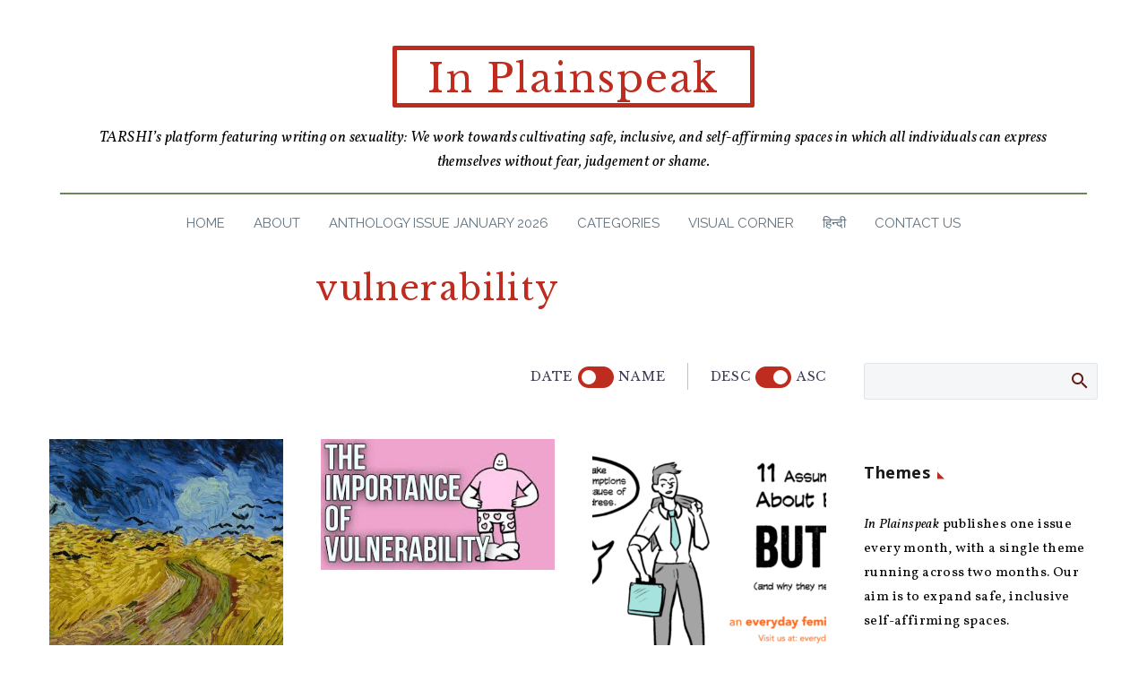

--- FILE ---
content_type: text/html; charset=UTF-8
request_url: https://www.tarshi.net/inplainspeak/tag/vulnerability/?orderby=date&order=asc
body_size: 35968
content:

<!DOCTYPE html>
<!--[if IE 7]>
<html class="ie ie7" lang="en-US" xmlns:og="https://ogp.me/ns#" xmlns:fb="https://ogp.me/ns/fb#">
<![endif]-->
<!--[if IE 8]>
<html class="ie ie8" lang="en-US" xmlns:og="https://ogp.me/ns#" xmlns:fb="https://ogp.me/ns/fb#">
<![endif]-->
<!--[if !(IE 7) | !(IE 8) ]><!-->
<html lang="en-US" xmlns:og="https://ogp.me/ns#" xmlns:fb="https://ogp.me/ns/fb#">
<!--<![endif]-->
<head>
	<meta charset="UTF-8">
	<meta name="viewport" content="width=device-width, initial-scale=1.0" />
	<link rel="profile" href="https://gmpg.org/xfn/11">
	<link rel="pingback" href="https://www.tarshi.net/inplainspeak/xmlrpc.php">
	<style>.tgpli-background-inited { background-image: none !important; }img[data-tgpli-image-inited] { display:none !important;visibility:hidden !important; }</style>		<script type="text/javascript">
			window.tgpLazyItemsOptions = {
				visibilityOffset: 300,
				desktopEnable: true,
				mobileEnable: false			};
			window.tgpQueue = {
				nodes: [],
				add: function(id, data) {
					data = data || {};
					if (window.tgpLazyItems !== undefined) {
						if (this.nodes.length > 0) {
							window.tgpLazyItems.addNodes(this.flushNodes());
						}
						window.tgpLazyItems.addNode({
							node: document.getElementById(id),
							data: data
						});
					} else {
						this.nodes.push({
							node: document.getElementById(id),
							data: data
						});
					}
				},
				flushNodes: function() {
					return this.nodes.splice(0, this.nodes.length);
				}
			};
		</script>
		<script type="text/javascript" async src="https://www.tarshi.net/inplainspeak/wp-content/themes/thegem/js/thegem-pagespeed-lazy-items.js"></script><meta name='robots' content='index, follow, max-image-preview:large, max-snippet:-1, max-video-preview:-1' />

	<!-- This site is optimized with the Yoast SEO plugin v20.13 - https://yoast.com/wordpress/plugins/seo/ -->
	<title>vulnerability Archives &bull; In Plainspeak</title>
	<link rel="canonical" href="https://www.tarshi.net/inplainspeak/tag/vulnerability/" />
	<link rel="next" href="https://www.tarshi.net/inplainspeak/tag/vulnerability/page/2/" />
	<meta property="og:locale" content="en_US" />
	<meta property="og:type" content="article" />
	<meta property="og:title" content="vulnerability Archives &bull; In Plainspeak" />
	<meta property="og:url" content="https://www.tarshi.net/inplainspeak/tag/vulnerability/" />
	<meta property="og:site_name" content="In Plainspeak" />
	<meta name="twitter:card" content="summary_large_image" />
	<meta name="twitter:site" content="@tarshingo" />
	<script type="application/ld+json" class="yoast-schema-graph">{"@context":"https://schema.org","@graph":[{"@type":"CollectionPage","@id":"https://www.tarshi.net/inplainspeak/tag/vulnerability/","url":"https://www.tarshi.net/inplainspeak/tag/vulnerability/","name":"vulnerability Archives &bull; In Plainspeak","isPartOf":{"@id":"https://www.tarshi.net/inplainspeak/#website"},"primaryImageOfPage":{"@id":"https://www.tarshi.net/inplainspeak/tag/vulnerability/#primaryimage"},"image":{"@id":"https://www.tarshi.net/inplainspeak/tag/vulnerability/#primaryimage"},"thumbnailUrl":"https://www.tarshi.net/inplainspeak/wp-content/uploads/2019/01/1-1.jpg","breadcrumb":{"@id":"https://www.tarshi.net/inplainspeak/tag/vulnerability/#breadcrumb"},"inLanguage":"en-US"},{"@type":"ImageObject","inLanguage":"en-US","@id":"https://www.tarshi.net/inplainspeak/tag/vulnerability/#primaryimage","url":"https://www.tarshi.net/inplainspeak/wp-content/uploads/2019/01/1-1.jpg","contentUrl":"https://www.tarshi.net/inplainspeak/wp-content/uploads/2019/01/1-1.jpg","width":1280,"height":609,"caption":"Wheatfield with Crows, 1890. Van Gogh Museum, Amsterdam"},{"@type":"BreadcrumbList","@id":"https://www.tarshi.net/inplainspeak/tag/vulnerability/#breadcrumb","itemListElement":[{"@type":"ListItem","position":1,"name":"Home","item":"https://www.tarshi.net/inplainspeak/"},{"@type":"ListItem","position":2,"name":"vulnerability"}]},{"@type":"WebSite","@id":"https://www.tarshi.net/inplainspeak/#website","url":"https://www.tarshi.net/inplainspeak/","name":"In Plainspeak","description":"A digital magazine on sexuality, based in the Global South: We are working towards cultivating safe, inclusive, and self-affirming spaces in which all individuals can express themselves without fear, judgement or shame","potentialAction":[{"@type":"SearchAction","target":{"@type":"EntryPoint","urlTemplate":"https://www.tarshi.net/inplainspeak/?s={search_term_string}"},"query-input":"required name=search_term_string"}],"inLanguage":"en-US"}]}</script>
	<!-- / Yoast SEO plugin. -->


<link rel='dns-prefetch' href='//fonts.googleapis.com' />
<link rel="alternate" type="application/rss+xml" title="In Plainspeak &raquo; Feed" href="https://www.tarshi.net/inplainspeak/feed/" />
<link rel="alternate" type="application/rss+xml" title="In Plainspeak &raquo; Comments Feed" href="https://www.tarshi.net/inplainspeak/comments/feed/" />
<link rel="alternate" type="application/rss+xml" title="In Plainspeak &raquo; vulnerability Tag Feed" href="https://www.tarshi.net/inplainspeak/tag/vulnerability/feed/" />
<script type="text/javascript">
window._wpemojiSettings = {"baseUrl":"https:\/\/s.w.org\/images\/core\/emoji\/14.0.0\/72x72\/","ext":".png","svgUrl":"https:\/\/s.w.org\/images\/core\/emoji\/14.0.0\/svg\/","svgExt":".svg","source":{"concatemoji":"https:\/\/www.tarshi.net\/inplainspeak\/wp-includes\/js\/wp-emoji-release.min.js?ver=6.2.8"}};
/*! This file is auto-generated */
!function(e,a,t){var n,r,o,i=a.createElement("canvas"),p=i.getContext&&i.getContext("2d");function s(e,t){p.clearRect(0,0,i.width,i.height),p.fillText(e,0,0);e=i.toDataURL();return p.clearRect(0,0,i.width,i.height),p.fillText(t,0,0),e===i.toDataURL()}function c(e){var t=a.createElement("script");t.src=e,t.defer=t.type="text/javascript",a.getElementsByTagName("head")[0].appendChild(t)}for(o=Array("flag","emoji"),t.supports={everything:!0,everythingExceptFlag:!0},r=0;r<o.length;r++)t.supports[o[r]]=function(e){if(p&&p.fillText)switch(p.textBaseline="top",p.font="600 32px Arial",e){case"flag":return s("\ud83c\udff3\ufe0f\u200d\u26a7\ufe0f","\ud83c\udff3\ufe0f\u200b\u26a7\ufe0f")?!1:!s("\ud83c\uddfa\ud83c\uddf3","\ud83c\uddfa\u200b\ud83c\uddf3")&&!s("\ud83c\udff4\udb40\udc67\udb40\udc62\udb40\udc65\udb40\udc6e\udb40\udc67\udb40\udc7f","\ud83c\udff4\u200b\udb40\udc67\u200b\udb40\udc62\u200b\udb40\udc65\u200b\udb40\udc6e\u200b\udb40\udc67\u200b\udb40\udc7f");case"emoji":return!s("\ud83e\udef1\ud83c\udffb\u200d\ud83e\udef2\ud83c\udfff","\ud83e\udef1\ud83c\udffb\u200b\ud83e\udef2\ud83c\udfff")}return!1}(o[r]),t.supports.everything=t.supports.everything&&t.supports[o[r]],"flag"!==o[r]&&(t.supports.everythingExceptFlag=t.supports.everythingExceptFlag&&t.supports[o[r]]);t.supports.everythingExceptFlag=t.supports.everythingExceptFlag&&!t.supports.flag,t.DOMReady=!1,t.readyCallback=function(){t.DOMReady=!0},t.supports.everything||(n=function(){t.readyCallback()},a.addEventListener?(a.addEventListener("DOMContentLoaded",n,!1),e.addEventListener("load",n,!1)):(e.attachEvent("onload",n),a.attachEvent("onreadystatechange",function(){"complete"===a.readyState&&t.readyCallback()})),(e=t.source||{}).concatemoji?c(e.concatemoji):e.wpemoji&&e.twemoji&&(c(e.twemoji),c(e.wpemoji)))}(window,document,window._wpemojiSettings);
</script>
<style type="text/css">
img.wp-smiley,
img.emoji {
	display: inline !important;
	border: none !important;
	box-shadow: none !important;
	height: 1em !important;
	width: 1em !important;
	margin: 0 0.07em !important;
	vertical-align: -0.1em !important;
	background: none !important;
	padding: 0 !important;
}
</style>
	<link rel='stylesheet' id='thegem-preloader-css' href='https://www.tarshi.net/inplainspeak/wp-content/themes/thegem/css/thegem-preloader.css?ver=5.10.5.1' type='text/css' media='all' />
<style id='thegem-preloader-inline-css' type='text/css'>

		body:not(.compose-mode) .gem-icon-style-gradient span,
		body:not(.compose-mode) .gem-icon .gem-icon-half-1,
		body:not(.compose-mode) .gem-icon .gem-icon-half-2 {
			opacity: 0 !important;
			}
</style>
<link rel='stylesheet' id='thegem-reset-css' href='https://www.tarshi.net/inplainspeak/wp-content/themes/thegem/css/thegem-reset.css?ver=5.10.5.1' type='text/css' media='all' />
<link rel='stylesheet' id='thegem-grid-css' href='https://www.tarshi.net/inplainspeak/wp-content/themes/thegem/css/thegem-grid.css?ver=5.10.5.1' type='text/css' media='all' />
<link rel='stylesheet' id='thegem-custom-header-css' href='https://www.tarshi.net/inplainspeak/wp-content/themes/thegem/css/thegem-custom-header.css?ver=5.10.5.1' type='text/css' media='all' />
<link rel='stylesheet' id='thegem-style-css' href='https://www.tarshi.net/inplainspeak/wp-content/themes/thegem/style.css?ver=6.2.8' type='text/css' media='all' />
<link rel='stylesheet' id='thegem-widgets-css' href='https://www.tarshi.net/inplainspeak/wp-content/themes/thegem/css/thegem-widgets.css?ver=5.10.5.1' type='text/css' media='all' />
<link rel='stylesheet' id='thegem-new-css-css' href='https://www.tarshi.net/inplainspeak/wp-content/themes/thegem/css/thegem-new-css.css?ver=5.10.5.1' type='text/css' media='all' />
<link rel='stylesheet' id='perevazka-css-css-css' href='https://www.tarshi.net/inplainspeak/wp-content/themes/thegem/css/thegem-perevazka-css.css?ver=5.10.5.1' type='text/css' media='all' />
<link rel='stylesheet' id='thegem-google-fonts-css' href='//fonts.googleapis.com/css?family=Vollkorn%3A400%2C500%2C600%2C700%2C800%2C900%2C400italic%2C500italic%2C600italic%2C700italic%2C800italic%2C900italic%7COpen+Sans%3A300%2C400%2C500%2C600%2C700%2C800%2C300italic%2C400italic%2C500italic%2C600italic%2C700italic%2C800italic%7CLibre+Baskerville%3A400%2C400italic%2C700%7CRaleway%3A100%2C200%2C300%2C400%2C500%2C600%2C700%2C800%2C900%2C100italic%2C200italic%2C300italic%2C400italic%2C500italic%2C600italic%2C700italic%2C800italic%2C900italic%7CSource+Sans+Pro%3A200%2C200italic%2C300%2C300italic%2C400%2C400italic%2C600%2C600italic%2C700%2C700italic%2C900%2C900italic%7CMontserrat%3A100%2C200%2C300%2C400%2C500%2C600%2C700%2C800%2C900%2C100italic%2C200italic%2C300italic%2C400italic%2C500italic%2C600italic%2C700italic%2C800italic%2C900italic&#038;subset=cyrillic%2Ccyrillic-ext%2Cgreek%2Clatin%2Clatin-ext%2Cvietnamese%2Cgreek-ext%2Chebrew%2Cmath%2Csymbols%2Cthai&#038;ver=6.2.8' type='text/css' media='all' />
<link rel='stylesheet' id='thegem-custom-css' href='https://www.tarshi.net/inplainspeak/wp-content/uploads/thegem/css/custom-rImupX2a.css?ver=5.10.5.1' type='text/css' media='all' />
<style id='thegem-custom-inline-css' type='text/css'>
.vc_custom_1664430496468{border-radius: 2px !important;}.vc_custom_1663766695330{margin-right: 30px !important;margin-left: 30px !important;padding-top: 20px !important;}.vc_custom_1736745220430{border-top-width: 5px !important;border-right-width: 5px !important;border-bottom-width: 5px !important;border-left-width: 5px !important;padding-top: 5px !important;border-left-color: #be2c20 !important;border-left-style: solid !important;border-right-color: #be2c20 !important;border-right-style: solid !important;border-top-color: #be2c20 !important;border-top-style: solid !important;border-bottom-color: #be2c20 !important;border-bottom-style: solid !important;border-radius: 2px !important;}.vc_custom_1663766695330{margin-right: 30px !important;margin-left: 30px !important;padding-top: 20px !important;}
.vc_custom_1663833577597{background-color: #000000 !important;}
body .breadcrumbs,body .breadcrumbs a,body .bc-devider:before {color: #FFFFFFFF;}body .breadcrumbs .current {	color: #E7FF89FF;	border-bottom: 3px solid #E7FF89FF;}body .breadcrumbs a:hover {	color: #E7FF89FF;}body .page-title-block .breadcrumbs-container{	text-align: center;}.page-breadcrumbs{	position: relative;	display: flex;	width: 100%;	align-items: center;	min-height: 70px;	z-index: 1;}.fullwidth-content > .page-breadcrumbs {	padding-left: 21px;	padding-right: 21px;}.page-breadcrumbs.page-breadcrumbs--left{	justify-content: flex-start;	text-align: left;}.page-breadcrumbs.page-breadcrumbs--center{	justify-content: center;	text-align: center;}.page-breadcrumbs.page-breadcrumbs--right{	justify-content: flex-end;	text-align: right;}.page-breadcrumbs ul{	display: flex;	flex-wrap: wrap;	padding: 0;	margin: 0;	list-style-type: none;}.page-breadcrumbs ul li{	position: relative;}.page-breadcrumbs ul li:not(:last-child){	padding-right: 20px;	margin-right: 5px;}.page-breadcrumbs ul li:not(:last-child):after{	font-family: 'thegem-icons';	content: '\e601';	position: absolute;	right: 0;	top: 50%;	transform: translateY(-50%);	line-height: 1;}.page-breadcrumbs ul li a,.page-breadcrumbs ul li:not(:last-child):after{	color: #99A9B5FF;}.page-breadcrumbs ul li{	color: #3C3950FF;}.page-breadcrumbs ul li a:hover{	color: #3C3950FF;}.block-content {padding-top: 25px;background-color: #ffffff;background-image: none;}.block-content:last-of-type {padding-bottom: 25px;}.gem-slideshow,.slideshow-preloader {background-color: #ffffff;}#top-area {	display: none;}:root {	--header-builder-light-color: #FFFFFF;}@media (max-width: 991px) {#page-title {}.page-title-inner, body .breadcrumbs{padding-left: 0px;padding-right: 0px;}.page-title-excerpt {margin-top: 15px;}#page-title .page-title-title {margin-top: 0px;}.block-content {padding-top: 25px;}.block-content:last-of-type {padding-bottom: 25px;}#top-area {	display: block;}}@media (max-width: 767px) {#page-title {}.page-title-inner,body .breadcrumbs{padding-left: 0px;padding-right: 0px;}.page-title-excerpt {margin-top: 15px;}#page-title .page-title-title {margin-top: 0px;}.block-content {padding-top: 10px;}.block-content:last-of-type {padding-bottom: 15px;}#top-area {	display: none;}}
</style>
<link rel='stylesheet' id='js_composer_front-css' href='https://www.tarshi.net/inplainspeak/wp-content/plugins/js_composer/assets/css/js_composer.min.css?ver=8.6.1' type='text/css' media='all' />
<link rel='stylesheet' id='thegem_js_composer_front-css' href='https://www.tarshi.net/inplainspeak/wp-content/themes/thegem/css/thegem-js_composer_columns.css?ver=5.10.5.1' type='text/css' media='all' />
<link rel='stylesheet' id='thegem-additional-blog-1-css' href='https://www.tarshi.net/inplainspeak/wp-content/themes/thegem/css/thegem-additional-blog-1.css?ver=5.10.5.1' type='text/css' media='all' />
<link rel='stylesheet' id='thegem-te-menu-css' href='https://www.tarshi.net/inplainspeak/wp-content/plugins/thegem-elements/inc/templates/elements/menu/css/menu.css?ver=6.2.8' type='text/css' media='all' />
<link rel='stylesheet' id='thegem-te-menu-default-css' href='https://www.tarshi.net/inplainspeak/wp-content/plugins/thegem-elements/inc/templates/elements/menu/css/menu-default.css?ver=6.2.8' type='text/css' media='all' />
<link rel='stylesheet' id='thegem-te-menu-mobile-default-css' href='https://www.tarshi.net/inplainspeak/wp-content/plugins/thegem-elements/inc/templates/elements/menu/css/menu-mobile-default.css?ver=6.2.8' type='text/css' media='all' />
<link rel='stylesheet' id='icons-thegem-header-css' href='https://www.tarshi.net/inplainspeak/wp-content/themes/thegem/css/icons-thegem-header.css?ver=5.10.5.1' type='text/css' media='all' />
<link rel='stylesheet' id='thegem-te-icon-css' href='https://www.tarshi.net/inplainspeak/wp-content/plugins/thegem-elements/inc/templates/elements/icon/css/icon.css?ver=6.2.8' type='text/css' media='all' />
<link rel='stylesheet' id='jquery-fancybox-css' href='https://www.tarshi.net/inplainspeak/wp-content/themes/thegem/js/fancyBox/jquery.fancybox.min.css?ver=5.10.5.1' type='text/css' media='all' />
<link rel='stylesheet' id='thegem-vc_elements-css' href='https://www.tarshi.net/inplainspeak/wp-content/themes/thegem/css/thegem-vc_elements.css?ver=5.10.5.1' type='text/css' media='all' />
<link rel='stylesheet' id='thegem-hovers-css' href='https://www.tarshi.net/inplainspeak/wp-content/themes/thegem/css/thegem-hovers.css?ver=5.10.5.1' type='text/css' media='all' />
<link rel='stylesheet' id='thegem-portfolio-css' href='https://www.tarshi.net/inplainspeak/wp-content/themes/thegem/css/thegem-portfolio.css?ver=5.10.5.1' type='text/css' media='all' />
<link rel='stylesheet' id='thegem-news-grid-css' href='https://www.tarshi.net/inplainspeak/wp-content/themes/thegem/css/thegem-news-grid.css?ver=5.10.5.1' type='text/css' media='all' />
<link rel='stylesheet' id='wp-block-library-css' href='https://www.tarshi.net/inplainspeak/wp-includes/css/dist/block-library/style.min.css?ver=6.2.8' type='text/css' media='all' />
<style id='pdfemb-pdf-embedder-viewer-style-inline-css' type='text/css'>
.wp-block-pdfemb-pdf-embedder-viewer{max-width:none}

</style>
<link rel='stylesheet' id='classic-theme-styles-css' href='https://www.tarshi.net/inplainspeak/wp-includes/css/classic-themes.min.css?ver=6.2.8' type='text/css' media='all' />
<style id='global-styles-inline-css' type='text/css'>
body{--wp--preset--color--black: #000000;--wp--preset--color--cyan-bluish-gray: #abb8c3;--wp--preset--color--white: #ffffff;--wp--preset--color--pale-pink: #f78da7;--wp--preset--color--vivid-red: #cf2e2e;--wp--preset--color--luminous-vivid-orange: #ff6900;--wp--preset--color--luminous-vivid-amber: #fcb900;--wp--preset--color--light-green-cyan: #7bdcb5;--wp--preset--color--vivid-green-cyan: #00d084;--wp--preset--color--pale-cyan-blue: #8ed1fc;--wp--preset--color--vivid-cyan-blue: #0693e3;--wp--preset--color--vivid-purple: #9b51e0;--wp--preset--gradient--vivid-cyan-blue-to-vivid-purple: linear-gradient(135deg,rgba(6,147,227,1) 0%,rgb(155,81,224) 100%);--wp--preset--gradient--light-green-cyan-to-vivid-green-cyan: linear-gradient(135deg,rgb(122,220,180) 0%,rgb(0,208,130) 100%);--wp--preset--gradient--luminous-vivid-amber-to-luminous-vivid-orange: linear-gradient(135deg,rgba(252,185,0,1) 0%,rgba(255,105,0,1) 100%);--wp--preset--gradient--luminous-vivid-orange-to-vivid-red: linear-gradient(135deg,rgba(255,105,0,1) 0%,rgb(207,46,46) 100%);--wp--preset--gradient--very-light-gray-to-cyan-bluish-gray: linear-gradient(135deg,rgb(238,238,238) 0%,rgb(169,184,195) 100%);--wp--preset--gradient--cool-to-warm-spectrum: linear-gradient(135deg,rgb(74,234,220) 0%,rgb(151,120,209) 20%,rgb(207,42,186) 40%,rgb(238,44,130) 60%,rgb(251,105,98) 80%,rgb(254,248,76) 100%);--wp--preset--gradient--blush-light-purple: linear-gradient(135deg,rgb(255,206,236) 0%,rgb(152,150,240) 100%);--wp--preset--gradient--blush-bordeaux: linear-gradient(135deg,rgb(254,205,165) 0%,rgb(254,45,45) 50%,rgb(107,0,62) 100%);--wp--preset--gradient--luminous-dusk: linear-gradient(135deg,rgb(255,203,112) 0%,rgb(199,81,192) 50%,rgb(65,88,208) 100%);--wp--preset--gradient--pale-ocean: linear-gradient(135deg,rgb(255,245,203) 0%,rgb(182,227,212) 50%,rgb(51,167,181) 100%);--wp--preset--gradient--electric-grass: linear-gradient(135deg,rgb(202,248,128) 0%,rgb(113,206,126) 100%);--wp--preset--gradient--midnight: linear-gradient(135deg,rgb(2,3,129) 0%,rgb(40,116,252) 100%);--wp--preset--duotone--dark-grayscale: url('#wp-duotone-dark-grayscale');--wp--preset--duotone--grayscale: url('#wp-duotone-grayscale');--wp--preset--duotone--purple-yellow: url('#wp-duotone-purple-yellow');--wp--preset--duotone--blue-red: url('#wp-duotone-blue-red');--wp--preset--duotone--midnight: url('#wp-duotone-midnight');--wp--preset--duotone--magenta-yellow: url('#wp-duotone-magenta-yellow');--wp--preset--duotone--purple-green: url('#wp-duotone-purple-green');--wp--preset--duotone--blue-orange: url('#wp-duotone-blue-orange');--wp--preset--font-size--small: 13px;--wp--preset--font-size--medium: 20px;--wp--preset--font-size--large: 36px;--wp--preset--font-size--x-large: 42px;--wp--preset--spacing--20: 0.44rem;--wp--preset--spacing--30: 0.67rem;--wp--preset--spacing--40: 1rem;--wp--preset--spacing--50: 1.5rem;--wp--preset--spacing--60: 2.25rem;--wp--preset--spacing--70: 3.38rem;--wp--preset--spacing--80: 5.06rem;--wp--preset--shadow--natural: 6px 6px 9px rgba(0, 0, 0, 0.2);--wp--preset--shadow--deep: 12px 12px 50px rgba(0, 0, 0, 0.4);--wp--preset--shadow--sharp: 6px 6px 0px rgba(0, 0, 0, 0.2);--wp--preset--shadow--outlined: 6px 6px 0px -3px rgba(255, 255, 255, 1), 6px 6px rgba(0, 0, 0, 1);--wp--preset--shadow--crisp: 6px 6px 0px rgba(0, 0, 0, 1);}:where(.is-layout-flex){gap: 0.5em;}body .is-layout-flow > .alignleft{float: left;margin-inline-start: 0;margin-inline-end: 2em;}body .is-layout-flow > .alignright{float: right;margin-inline-start: 2em;margin-inline-end: 0;}body .is-layout-flow > .aligncenter{margin-left: auto !important;margin-right: auto !important;}body .is-layout-constrained > .alignleft{float: left;margin-inline-start: 0;margin-inline-end: 2em;}body .is-layout-constrained > .alignright{float: right;margin-inline-start: 2em;margin-inline-end: 0;}body .is-layout-constrained > .aligncenter{margin-left: auto !important;margin-right: auto !important;}body .is-layout-constrained > :where(:not(.alignleft):not(.alignright):not(.alignfull)){max-width: var(--wp--style--global--content-size);margin-left: auto !important;margin-right: auto !important;}body .is-layout-constrained > .alignwide{max-width: var(--wp--style--global--wide-size);}body .is-layout-flex{display: flex;}body .is-layout-flex{flex-wrap: wrap;align-items: center;}body .is-layout-flex > *{margin: 0;}:where(.wp-block-columns.is-layout-flex){gap: 2em;}.has-black-color{color: var(--wp--preset--color--black) !important;}.has-cyan-bluish-gray-color{color: var(--wp--preset--color--cyan-bluish-gray) !important;}.has-white-color{color: var(--wp--preset--color--white) !important;}.has-pale-pink-color{color: var(--wp--preset--color--pale-pink) !important;}.has-vivid-red-color{color: var(--wp--preset--color--vivid-red) !important;}.has-luminous-vivid-orange-color{color: var(--wp--preset--color--luminous-vivid-orange) !important;}.has-luminous-vivid-amber-color{color: var(--wp--preset--color--luminous-vivid-amber) !important;}.has-light-green-cyan-color{color: var(--wp--preset--color--light-green-cyan) !important;}.has-vivid-green-cyan-color{color: var(--wp--preset--color--vivid-green-cyan) !important;}.has-pale-cyan-blue-color{color: var(--wp--preset--color--pale-cyan-blue) !important;}.has-vivid-cyan-blue-color{color: var(--wp--preset--color--vivid-cyan-blue) !important;}.has-vivid-purple-color{color: var(--wp--preset--color--vivid-purple) !important;}.has-black-background-color{background-color: var(--wp--preset--color--black) !important;}.has-cyan-bluish-gray-background-color{background-color: var(--wp--preset--color--cyan-bluish-gray) !important;}.has-white-background-color{background-color: var(--wp--preset--color--white) !important;}.has-pale-pink-background-color{background-color: var(--wp--preset--color--pale-pink) !important;}.has-vivid-red-background-color{background-color: var(--wp--preset--color--vivid-red) !important;}.has-luminous-vivid-orange-background-color{background-color: var(--wp--preset--color--luminous-vivid-orange) !important;}.has-luminous-vivid-amber-background-color{background-color: var(--wp--preset--color--luminous-vivid-amber) !important;}.has-light-green-cyan-background-color{background-color: var(--wp--preset--color--light-green-cyan) !important;}.has-vivid-green-cyan-background-color{background-color: var(--wp--preset--color--vivid-green-cyan) !important;}.has-pale-cyan-blue-background-color{background-color: var(--wp--preset--color--pale-cyan-blue) !important;}.has-vivid-cyan-blue-background-color{background-color: var(--wp--preset--color--vivid-cyan-blue) !important;}.has-vivid-purple-background-color{background-color: var(--wp--preset--color--vivid-purple) !important;}.has-black-border-color{border-color: var(--wp--preset--color--black) !important;}.has-cyan-bluish-gray-border-color{border-color: var(--wp--preset--color--cyan-bluish-gray) !important;}.has-white-border-color{border-color: var(--wp--preset--color--white) !important;}.has-pale-pink-border-color{border-color: var(--wp--preset--color--pale-pink) !important;}.has-vivid-red-border-color{border-color: var(--wp--preset--color--vivid-red) !important;}.has-luminous-vivid-orange-border-color{border-color: var(--wp--preset--color--luminous-vivid-orange) !important;}.has-luminous-vivid-amber-border-color{border-color: var(--wp--preset--color--luminous-vivid-amber) !important;}.has-light-green-cyan-border-color{border-color: var(--wp--preset--color--light-green-cyan) !important;}.has-vivid-green-cyan-border-color{border-color: var(--wp--preset--color--vivid-green-cyan) !important;}.has-pale-cyan-blue-border-color{border-color: var(--wp--preset--color--pale-cyan-blue) !important;}.has-vivid-cyan-blue-border-color{border-color: var(--wp--preset--color--vivid-cyan-blue) !important;}.has-vivid-purple-border-color{border-color: var(--wp--preset--color--vivid-purple) !important;}.has-vivid-cyan-blue-to-vivid-purple-gradient-background{background: var(--wp--preset--gradient--vivid-cyan-blue-to-vivid-purple) !important;}.has-light-green-cyan-to-vivid-green-cyan-gradient-background{background: var(--wp--preset--gradient--light-green-cyan-to-vivid-green-cyan) !important;}.has-luminous-vivid-amber-to-luminous-vivid-orange-gradient-background{background: var(--wp--preset--gradient--luminous-vivid-amber-to-luminous-vivid-orange) !important;}.has-luminous-vivid-orange-to-vivid-red-gradient-background{background: var(--wp--preset--gradient--luminous-vivid-orange-to-vivid-red) !important;}.has-very-light-gray-to-cyan-bluish-gray-gradient-background{background: var(--wp--preset--gradient--very-light-gray-to-cyan-bluish-gray) !important;}.has-cool-to-warm-spectrum-gradient-background{background: var(--wp--preset--gradient--cool-to-warm-spectrum) !important;}.has-blush-light-purple-gradient-background{background: var(--wp--preset--gradient--blush-light-purple) !important;}.has-blush-bordeaux-gradient-background{background: var(--wp--preset--gradient--blush-bordeaux) !important;}.has-luminous-dusk-gradient-background{background: var(--wp--preset--gradient--luminous-dusk) !important;}.has-pale-ocean-gradient-background{background: var(--wp--preset--gradient--pale-ocean) !important;}.has-electric-grass-gradient-background{background: var(--wp--preset--gradient--electric-grass) !important;}.has-midnight-gradient-background{background: var(--wp--preset--gradient--midnight) !important;}.has-small-font-size{font-size: var(--wp--preset--font-size--small) !important;}.has-medium-font-size{font-size: var(--wp--preset--font-size--medium) !important;}.has-large-font-size{font-size: var(--wp--preset--font-size--large) !important;}.has-x-large-font-size{font-size: var(--wp--preset--font-size--x-large) !important;}
.wp-block-navigation a:where(:not(.wp-element-button)){color: inherit;}
:where(.wp-block-columns.is-layout-flex){gap: 2em;}
.wp-block-pullquote{font-size: 1.5em;line-height: 1.6;}
</style>
<link rel='stylesheet' id='avatar-manager-css' href='https://www.tarshi.net/inplainspeak/wp-content/plugins/avatar-manager/assets/css/avatar-manager.min.css?ver=1.2.1' type='text/css' media='all' />
<link rel='stylesheet' id='mc4wp-form-themes-css' href='https://www.tarshi.net/inplainspeak/wp-content/plugins/mailchimp-for-wp/assets/css/form-themes.css?ver=4.10.6' type='text/css' media='all' />
<script type="text/javascript">function fullHeightRow() {
			var fullHeight,
				offsetTop,
				element = document.getElementsByClassName('vc_row-o-full-height')[0];
			if (element) {
				fullHeight = window.innerHeight;
				offsetTop = window.pageYOffset + element.getBoundingClientRect().top;
				if (offsetTop < fullHeight) {
					fullHeight = 100 - offsetTop / (fullHeight / 100);
					element.style.minHeight = fullHeight + 'vh'
				}
			}
		}</script><!--[if lt IE 9]>
<script type='text/javascript' src='https://www.tarshi.net/inplainspeak/wp-content/themes/thegem/js/html5.js?ver=5.10.5.1' id='html5-js'></script>
<![endif]-->
<script type='text/javascript' src='https://www.tarshi.net/inplainspeak/wp-includes/js/jquery/jquery.min.js?ver=3.6.4' id='jquery-core-js'></script>
<script type='text/javascript' src='https://www.tarshi.net/inplainspeak/wp-includes/js/jquery/jquery-migrate.min.js?ver=3.4.0' id='jquery-migrate-js'></script>
<script type='text/javascript' src='https://www.tarshi.net/inplainspeak/wp-content/plugins/avatar-manager/assets/js/avatar-manager.min.js?ver=1.2.1' id='avatar-manager-js'></script>
<script></script><link rel="https://api.w.org/" href="https://www.tarshi.net/inplainspeak/wp-json/" /><link rel="alternate" type="application/json" href="https://www.tarshi.net/inplainspeak/wp-json/wp/v2/tags/1935" /><link rel="EditURI" type="application/rsd+xml" title="RSD" href="https://www.tarshi.net/inplainspeak/xmlrpc.php?rsd" />
<link rel="wlwmanifest" type="application/wlwmanifest+xml" href="https://www.tarshi.net/inplainspeak/wp-includes/wlwmanifest.xml" />
<meta name="generator" content="WordPress 6.2.8" />
<meta name="generator" content="Powered by WPBakery Page Builder - drag and drop page builder for WordPress."/>
<link rel="icon" href="https://www.tarshi.net/inplainspeak/wp-content/uploads/2022/09/TARSHI-1.png" sizes="32x32" />
<link rel="icon" href="https://www.tarshi.net/inplainspeak/wp-content/uploads/2022/09/TARSHI-1.png" sizes="192x192" />
<link rel="apple-touch-icon" href="https://www.tarshi.net/inplainspeak/wp-content/uploads/2022/09/TARSHI-1.png" />
<meta name="msapplication-TileImage" content="https://www.tarshi.net/inplainspeak/wp-content/uploads/2022/09/TARSHI-1.png" />
<script>if(document.querySelector('[data-type="vc_custom-css"]')) {document.head.appendChild(document.querySelector('[data-type="vc_custom-css"]'));}</script><noscript><style> .wpb_animate_when_almost_visible { opacity: 1; }</style></noscript>	
<!-- Google tag (gtag.js) -->
<script async src="https://www.googletagmanager.com/gtag/js?id=G-26BZ39VMZB"></script>
<script>
  window.dataLayer = window.dataLayer || [];
  function gtag(){dataLayer.push(arguments);}
  gtag('js', new Date());

  gtag('config', 'G-26BZ39VMZB');
</script>	
</head>


<body class="archive tag tag-vulnerability tag-1935 wpb-js-composer js-comp-ver-8.6.1 vc_responsive">
<svg xmlns="http://www.w3.org/2000/svg" viewBox="0 0 0 0" width="0" height="0" focusable="false" role="none" style="visibility: hidden; position: absolute; left: -9999px; overflow: hidden;" ><defs><filter id="wp-duotone-dark-grayscale"><feColorMatrix color-interpolation-filters="sRGB" type="matrix" values=" .299 .587 .114 0 0 .299 .587 .114 0 0 .299 .587 .114 0 0 .299 .587 .114 0 0 " /><feComponentTransfer color-interpolation-filters="sRGB" ><feFuncR type="table" tableValues="0 0.49803921568627" /><feFuncG type="table" tableValues="0 0.49803921568627" /><feFuncB type="table" tableValues="0 0.49803921568627" /><feFuncA type="table" tableValues="1 1" /></feComponentTransfer><feComposite in2="SourceGraphic" operator="in" /></filter></defs></svg><svg xmlns="http://www.w3.org/2000/svg" viewBox="0 0 0 0" width="0" height="0" focusable="false" role="none" style="visibility: hidden; position: absolute; left: -9999px; overflow: hidden;" ><defs><filter id="wp-duotone-grayscale"><feColorMatrix color-interpolation-filters="sRGB" type="matrix" values=" .299 .587 .114 0 0 .299 .587 .114 0 0 .299 .587 .114 0 0 .299 .587 .114 0 0 " /><feComponentTransfer color-interpolation-filters="sRGB" ><feFuncR type="table" tableValues="0 1" /><feFuncG type="table" tableValues="0 1" /><feFuncB type="table" tableValues="0 1" /><feFuncA type="table" tableValues="1 1" /></feComponentTransfer><feComposite in2="SourceGraphic" operator="in" /></filter></defs></svg><svg xmlns="http://www.w3.org/2000/svg" viewBox="0 0 0 0" width="0" height="0" focusable="false" role="none" style="visibility: hidden; position: absolute; left: -9999px; overflow: hidden;" ><defs><filter id="wp-duotone-purple-yellow"><feColorMatrix color-interpolation-filters="sRGB" type="matrix" values=" .299 .587 .114 0 0 .299 .587 .114 0 0 .299 .587 .114 0 0 .299 .587 .114 0 0 " /><feComponentTransfer color-interpolation-filters="sRGB" ><feFuncR type="table" tableValues="0.54901960784314 0.98823529411765" /><feFuncG type="table" tableValues="0 1" /><feFuncB type="table" tableValues="0.71764705882353 0.25490196078431" /><feFuncA type="table" tableValues="1 1" /></feComponentTransfer><feComposite in2="SourceGraphic" operator="in" /></filter></defs></svg><svg xmlns="http://www.w3.org/2000/svg" viewBox="0 0 0 0" width="0" height="0" focusable="false" role="none" style="visibility: hidden; position: absolute; left: -9999px; overflow: hidden;" ><defs><filter id="wp-duotone-blue-red"><feColorMatrix color-interpolation-filters="sRGB" type="matrix" values=" .299 .587 .114 0 0 .299 .587 .114 0 0 .299 .587 .114 0 0 .299 .587 .114 0 0 " /><feComponentTransfer color-interpolation-filters="sRGB" ><feFuncR type="table" tableValues="0 1" /><feFuncG type="table" tableValues="0 0.27843137254902" /><feFuncB type="table" tableValues="0.5921568627451 0.27843137254902" /><feFuncA type="table" tableValues="1 1" /></feComponentTransfer><feComposite in2="SourceGraphic" operator="in" /></filter></defs></svg><svg xmlns="http://www.w3.org/2000/svg" viewBox="0 0 0 0" width="0" height="0" focusable="false" role="none" style="visibility: hidden; position: absolute; left: -9999px; overflow: hidden;" ><defs><filter id="wp-duotone-midnight"><feColorMatrix color-interpolation-filters="sRGB" type="matrix" values=" .299 .587 .114 0 0 .299 .587 .114 0 0 .299 .587 .114 0 0 .299 .587 .114 0 0 " /><feComponentTransfer color-interpolation-filters="sRGB" ><feFuncR type="table" tableValues="0 0" /><feFuncG type="table" tableValues="0 0.64705882352941" /><feFuncB type="table" tableValues="0 1" /><feFuncA type="table" tableValues="1 1" /></feComponentTransfer><feComposite in2="SourceGraphic" operator="in" /></filter></defs></svg><svg xmlns="http://www.w3.org/2000/svg" viewBox="0 0 0 0" width="0" height="0" focusable="false" role="none" style="visibility: hidden; position: absolute; left: -9999px; overflow: hidden;" ><defs><filter id="wp-duotone-magenta-yellow"><feColorMatrix color-interpolation-filters="sRGB" type="matrix" values=" .299 .587 .114 0 0 .299 .587 .114 0 0 .299 .587 .114 0 0 .299 .587 .114 0 0 " /><feComponentTransfer color-interpolation-filters="sRGB" ><feFuncR type="table" tableValues="0.78039215686275 1" /><feFuncG type="table" tableValues="0 0.94901960784314" /><feFuncB type="table" tableValues="0.35294117647059 0.47058823529412" /><feFuncA type="table" tableValues="1 1" /></feComponentTransfer><feComposite in2="SourceGraphic" operator="in" /></filter></defs></svg><svg xmlns="http://www.w3.org/2000/svg" viewBox="0 0 0 0" width="0" height="0" focusable="false" role="none" style="visibility: hidden; position: absolute; left: -9999px; overflow: hidden;" ><defs><filter id="wp-duotone-purple-green"><feColorMatrix color-interpolation-filters="sRGB" type="matrix" values=" .299 .587 .114 0 0 .299 .587 .114 0 0 .299 .587 .114 0 0 .299 .587 .114 0 0 " /><feComponentTransfer color-interpolation-filters="sRGB" ><feFuncR type="table" tableValues="0.65098039215686 0.40392156862745" /><feFuncG type="table" tableValues="0 1" /><feFuncB type="table" tableValues="0.44705882352941 0.4" /><feFuncA type="table" tableValues="1 1" /></feComponentTransfer><feComposite in2="SourceGraphic" operator="in" /></filter></defs></svg><svg xmlns="http://www.w3.org/2000/svg" viewBox="0 0 0 0" width="0" height="0" focusable="false" role="none" style="visibility: hidden; position: absolute; left: -9999px; overflow: hidden;" ><defs><filter id="wp-duotone-blue-orange"><feColorMatrix color-interpolation-filters="sRGB" type="matrix" values=" .299 .587 .114 0 0 .299 .587 .114 0 0 .299 .587 .114 0 0 .299 .587 .114 0 0 " /><feComponentTransfer color-interpolation-filters="sRGB" ><feFuncR type="table" tableValues="0.098039215686275 1" /><feFuncG type="table" tableValues="0 0.66274509803922" /><feFuncB type="table" tableValues="0.84705882352941 0.41960784313725" /><feFuncA type="table" tableValues="1 1" /></feComponentTransfer><feComposite in2="SourceGraphic" operator="in" /></filter></defs></svg>
	<script type="text/javascript">
		var gemSettings = {"isTouch":"","forcedLasyDisabled":"","tabletPortrait":"1","tabletLandscape":"","topAreaMobileDisable":"","parallaxDisabled":"","fillTopArea":"","themePath":"https:\/\/www.tarshi.net\/inplainspeak\/wp-content\/themes\/thegem","rootUrl":"https:\/\/www.tarshi.net\/inplainspeak","mobileEffectsEnabled":"","isRTL":""};
		(function() {
    function isTouchDevice() {
        return (('ontouchstart' in window) ||
            (navigator.MaxTouchPoints > 0) ||
            (navigator.msMaxTouchPoints > 0));
    }

    window.gemSettings.isTouch = isTouchDevice();

    function userAgentDetection() {
        var ua = navigator.userAgent.toLowerCase(),
        platform = navigator.platform.toLowerCase(),
        UA = ua.match(/(opera|ie|firefox|chrome|version)[\s\/:]([\w\d\.]+)?.*?(safari|version[\s\/:]([\w\d\.]+)|$)/) || [null, 'unknown', 0],
        mode = UA[1] == 'ie' && document.documentMode;

        window.gemBrowser = {
            name: (UA[1] == 'version') ? UA[3] : UA[1],
            version: UA[2],
            platform: {
                name: ua.match(/ip(?:ad|od|hone)/) ? 'ios' : (ua.match(/(?:webos|android)/) || platform.match(/mac|win|linux/) || ['other'])[0]
                }
        };
            }

    window.updateGemClientSize = function() {
        if (window.gemOptions == null || window.gemOptions == undefined) {
            window.gemOptions = {
                first: false,
                clientWidth: 0,
                clientHeight: 0,
                innerWidth: -1
            };
        }

        window.gemOptions.clientWidth = window.innerWidth || document.documentElement.clientWidth;
        if (document.body != null && !window.gemOptions.clientWidth) {
            window.gemOptions.clientWidth = document.body.clientWidth;
        }

        window.gemOptions.clientHeight = window.innerHeight || document.documentElement.clientHeight;
        if (document.body != null && !window.gemOptions.clientHeight) {
            window.gemOptions.clientHeight = document.body.clientHeight;
        }
    };

    window.updateGemInnerSize = function(width) {
        window.gemOptions.innerWidth = width != undefined ? width : (document.body != null ? document.body.clientWidth : 0);
    };

    userAgentDetection();
    window.updateGemClientSize(true);

    window.gemSettings.lasyDisabled = window.gemSettings.forcedLasyDisabled || (!window.gemSettings.mobileEffectsEnabled && (window.gemSettings.isTouch || window.gemOptions.clientWidth <= 800));
})();
		(function() {
    if (window.gemBrowser.name == 'safari') {
        try {
            var safariVersion = parseInt(window.gemBrowser.version);
        } catch(e) {
            var safariVersion = 0;
        }
        if (safariVersion >= 9) {
            window.gemSettings.parallaxDisabled = true;
            window.gemSettings.fillTopArea = true;
        }
    }
})();
		(function() {
    var fullwithData = {
        page: null,
        pageWidth: 0,
        pageOffset: {},
        fixVcRow: true,
        pagePaddingLeft: 0
    };

    function updateFullwidthData() {
        fullwithData.pageOffset = fullwithData.page.getBoundingClientRect();
        fullwithData.pageWidth = parseFloat(fullwithData.pageOffset.width);
        fullwithData.pagePaddingLeft = 0;

        if (fullwithData.page.className.indexOf('vertical-header') != -1) {
            fullwithData.pagePaddingLeft = 45;
            if (fullwithData.pageWidth >= 1600) {
                fullwithData.pagePaddingLeft = 360;
            }
            if (fullwithData.pageWidth < 980) {
                fullwithData.pagePaddingLeft = 0;
            }
        }
    }

    function gem_fix_fullwidth_position(element) {
        if (element == null) {
            return false;
        }

        if (fullwithData.page == null) {
            fullwithData.page = document.getElementById('page');
            updateFullwidthData();
        }

        /*if (fullwithData.pageWidth < 1170) {
            return false;
        }*/

        if (!fullwithData.fixVcRow) {
            return false;
        }

        if (element.previousElementSibling != null && element.previousElementSibling != undefined && element.previousElementSibling.className.indexOf('fullwidth-block') == -1) {
            var elementParentViewportOffset = element.previousElementSibling.getBoundingClientRect();
        } else {
            var elementParentViewportOffset = element.parentNode.getBoundingClientRect();
        }

        /*if (elementParentViewportOffset.top > window.gemOptions.clientHeight) {
            fullwithData.fixVcRow = false;
            return false;
        }*/

        if (element.className.indexOf('vc_row') != -1) {
            var elementMarginLeft = -21;
            var elementMarginRight = -21;
        } else {
            var elementMarginLeft = 0;
            var elementMarginRight = 0;
        }

        var offset = parseInt(fullwithData.pageOffset.left + 0.5) - parseInt((elementParentViewportOffset.left < 0 ? 0 : elementParentViewportOffset.left) + 0.5) - elementMarginLeft + fullwithData.pagePaddingLeft;
        var offsetKey = window.gemSettings.isRTL ? 'right' : 'left';

        element.style.position = 'relative';
        element.style[offsetKey] = offset + 'px';
        element.style.width = fullwithData.pageWidth - fullwithData.pagePaddingLeft + 'px';

        if (element.className.indexOf('vc_row') == -1) {
            element.setAttribute('data-fullwidth-updated', 1);
        }

        if (element.className.indexOf('vc_row') != -1 && element.className.indexOf('vc_section') == -1 && !element.hasAttribute('data-vc-stretch-content')) {
            var el_full = element.parentNode.querySelector('.vc_row-full-width-before');
            var padding = -1 * offset;
            0 > padding && (padding = 0);
            var paddingRight = fullwithData.pageWidth - padding - el_full.offsetWidth + elementMarginLeft + elementMarginRight;
            0 > paddingRight && (paddingRight = 0);
            element.style.paddingLeft = padding + 'px';
            element.style.paddingRight = paddingRight + 'px';
        }
    }

    window.gem_fix_fullwidth_position = gem_fix_fullwidth_position;

    document.addEventListener('DOMContentLoaded', function() {
        var classes = [];

        if (window.gemSettings.isTouch) {
            document.body.classList.add('thegem-touch');
        }

        if (window.gemSettings.lasyDisabled && !window.gemSettings.forcedLasyDisabled) {
            document.body.classList.add('thegem-effects-disabled');
        }
    });

    if (window.gemSettings.parallaxDisabled) {
        var head  = document.getElementsByTagName('head')[0],
            link  = document.createElement('style');
        link.rel  = 'stylesheet';
        link.type = 'text/css';
        link.innerHTML = ".fullwidth-block.fullwidth-block-parallax-fixed .fullwidth-block-background { background-attachment: scroll !important; }";
        head.appendChild(link);
    }
})();

(function() {
    setTimeout(function() {
        var preloader = document.getElementById('page-preloader');
        if (preloader != null && preloader != undefined) {
            preloader.className += ' preloader-loaded';
        }
    }, window.pagePreloaderHideTime || 1000);
})();
	</script>
	


<div id="page" class="layout-fullwidth header-style-3">

			<a href="#page" class="scroll-top-button">Scroll Top</a>
	
	
	<header id="site-header" class="site-header header-sticky">
	<div class="header-wrapper"><div class="header-background">
		<div class="fullwidth-content">
			<div class="thegem-template-wrapper thegem-template-header thegem-template-23660">
									<div class="wpb-content-wrapper"><div class="container"><div id="vc_row-69731c4b2cdcb" class="vc_row wpb_row vc_row-fluid thegem-custom-69731c4b2cdb28248 vc_row-o-equal-height vc_row-o-content-middle vc_row-flex"><div class="wpb_column vc_column_container vc_col-sm-4 vc_col-xs-12 thegem-custom-69731c4b36b2b5165" ><div class="vc_column-inner thegem-custom-inner-69731c4b36b2e "><style>
.thegem-template-wrapper .wpb_wrapper.thegem-custom-69731c4b36b2b5165{display: flex !important;height: 100%;}.thegem-template-wrapper .wpb_wrapper.thegem-custom-69731c4b36b2b5165{flex-direction: row !important;}.thegem-template-wrapper .wpb_wrapper.thegem-custom-69731c4b36b2b5165{flex-wrap: wrap !important;}.thegem-template-wrapper .wpb_wrapper.thegem-custom-69731c4b36b2b5165{align-items: center !important;}.thegem-template-wrapper .wpb_wrapper.thegem-custom-69731c4b36b2b5165{justify-content: flex-start !important;}</style><div class="wpb_wrapper thegem-custom-69731c4b36b2b5165"></div></div></div><div class="wpb_column vc_column_container vc_col-sm-4 vc_col-xs-12 thegem-custom-69731c4b36d484327 vc_col-has-fill" ><div class="vc_column-inner thegem-custom-inner-69731c4b36d4a vc_custom_1664430496468"><style>
.thegem-template-wrapper .wpb_wrapper.thegem-custom-69731c4b36d484327{display: flex !important;height: 100%;}.thegem-template-wrapper .wpb_wrapper.thegem-custom-69731c4b36d484327{flex-direction: row !important;}.thegem-template-wrapper .wpb_wrapper.thegem-custom-69731c4b36d484327{flex-wrap: wrap !important;}.thegem-template-wrapper .wpb_wrapper.thegem-custom-69731c4b36d484327{align-items: center !important;}.thegem-template-wrapper .wpb_wrapper.thegem-custom-69731c4b36d484327{justify-content: center !important;}</style><div class="wpb_wrapper thegem-custom-69731c4b36d484327">
	
		<div class="wpb_text_column wpb_content_element  thegem-vc-text thegem-custom-69731c4b36ff77841"  >
			<div class="wpb_wrapper">
				
			</div>
			<style>@media screen and (max-width: 1023px) {.thegem-vc-text.thegem-custom-69731c4b36ff77841{display: block!important;}}@media screen and (max-width: 767px) {.thegem-vc-text.thegem-custom-69731c4b36ff77841{display: block!important;}}@media screen and (max-width: 1023px) {.thegem-vc-text.thegem-custom-69731c4b36ff77841{position: relative !important;}}@media screen and (max-width: 767px) {.thegem-vc-text.thegem-custom-69731c4b36ff77841{position: relative !important;}}</style>
		</div>
	
</div></div></div><div class="wpb_column vc_column_container vc_col-sm-4 vc_col-xs-12 thegem-custom-69731c4b3722f2256" ><div class="vc_column-inner thegem-custom-inner-69731c4b37231 "><style>
.thegem-template-wrapper .wpb_wrapper.thegem-custom-69731c4b3722f2256{display: flex !important;height: 100%;}.thegem-template-wrapper .wpb_wrapper.thegem-custom-69731c4b3722f2256{flex-direction: row !important;}.thegem-template-wrapper .wpb_wrapper.thegem-custom-69731c4b3722f2256{flex-wrap: wrap !important;}.thegem-template-wrapper .wpb_wrapper.thegem-custom-69731c4b3722f2256{align-items: center !important;}.thegem-template-wrapper .wpb_wrapper.thegem-custom-69731c4b3722f2256{justify-content: flex-start !important;}</style><div class="wpb_wrapper thegem-custom-69731c4b3722f2256"></div></div></div><div class="wpb_column vc_column_container vc_col-sm-12 vc_col-xs-12 thegem-custom-69731c4b374148598" ><div class="vc_column-inner thegem-custom-inner-69731c4b37417 vc_custom_1663766695330"><style>
.thegem-template-wrapper .wpb_wrapper.thegem-custom-69731c4b374148598{display: flex !important;height: 100%;}.thegem-template-wrapper .wpb_wrapper.thegem-custom-69731c4b374148598{flex-direction: row !important;}.thegem-template-wrapper .wpb_wrapper.thegem-custom-69731c4b374148598{flex-wrap: wrap !important;}.thegem-template-wrapper .wpb_wrapper.thegem-custom-69731c4b374148598{align-items: center !important;}.thegem-template-wrapper .wpb_wrapper.thegem-custom-69731c4b374148598{justify-content: flex-start !important;}</style><div class="wpb_wrapper thegem-custom-69731c4b374148598"></div></div></div></div></div><div class="container"><div id="vc_row-69731c4b37739" class="vc_row wpb_row vc_row-fluid thegem-custom-69731c4b377242445 vc_row-o-equal-height vc_row-o-content-middle vc_row-flex"><div class="wpb_column vc_column_container vc_col-sm-4 vc_col-xs-12 thegem-custom-69731c4b3799d1373" ><div class="vc_column-inner thegem-custom-inner-69731c4b379a0 "><style>
.thegem-template-wrapper .wpb_wrapper.thegem-custom-69731c4b3799d1373{display: flex !important;height: 100%;}.thegem-template-wrapper .wpb_wrapper.thegem-custom-69731c4b3799d1373{flex-direction: row !important;}.thegem-template-wrapper .wpb_wrapper.thegem-custom-69731c4b3799d1373{flex-wrap: wrap !important;}.thegem-template-wrapper .wpb_wrapper.thegem-custom-69731c4b3799d1373{align-items: center !important;}.thegem-template-wrapper .wpb_wrapper.thegem-custom-69731c4b3799d1373{justify-content: flex-start !important;}</style><div class="wpb_wrapper thegem-custom-69731c4b3799d1373"></div></div></div><div class="wpb_column vc_column_container vc_col-sm-4 vc_col-xs-12 thegem-custom-69731c4b37bae281 vc_col-has-fill" ><div class="vc_column-inner thegem-custom-inner-69731c4b37bb1 vc_custom_1736745220430"><style>
.thegem-template-wrapper .wpb_wrapper.thegem-custom-69731c4b37bae281{display: flex !important;height: 100%;}.thegem-template-wrapper .wpb_wrapper.thegem-custom-69731c4b37bae281{flex-direction: row !important;}.thegem-template-wrapper .wpb_wrapper.thegem-custom-69731c4b37bae281{flex-wrap: wrap !important;}.thegem-template-wrapper .wpb_wrapper.thegem-custom-69731c4b37bae281{align-items: center !important;}.thegem-template-wrapper .wpb_wrapper.thegem-custom-69731c4b37bae281{justify-content: center !important;}</style><div class="wpb_wrapper thegem-custom-69731c4b37bae281">
	
		<div class="wpb_text_column wpb_content_element  thegem-vc-text thegem-custom-69731c4b37d7e4998"  >
			<div class="wpb_wrapper">
				<h2 style="text-align: center;"><a href="https://www.tarshi.net/inplainspeak/">In Plainspeak</a></h2>

			</div>
			<style>@media screen and (max-width: 1023px) {.thegem-vc-text.thegem-custom-69731c4b37d7e4998{display: block!important;}}@media screen and (max-width: 767px) {.thegem-vc-text.thegem-custom-69731c4b37d7e4998{display: block!important;}}@media screen and (max-width: 1023px) {.thegem-vc-text.thegem-custom-69731c4b37d7e4998{position: relative !important;}}@media screen and (max-width: 767px) {.thegem-vc-text.thegem-custom-69731c4b37d7e4998{position: relative !important;}}</style>
		</div>
	
</div></div></div><div class="wpb_column vc_column_container vc_col-sm-4 vc_col-xs-12 thegem-custom-69731c4b37fe22134" ><div class="vc_column-inner thegem-custom-inner-69731c4b37fe4 "><style>
.thegem-template-wrapper .wpb_wrapper.thegem-custom-69731c4b37fe22134{display: flex !important;height: 100%;}.thegem-template-wrapper .wpb_wrapper.thegem-custom-69731c4b37fe22134{flex-direction: row !important;}.thegem-template-wrapper .wpb_wrapper.thegem-custom-69731c4b37fe22134{flex-wrap: wrap !important;}.thegem-template-wrapper .wpb_wrapper.thegem-custom-69731c4b37fe22134{align-items: center !important;}.thegem-template-wrapper .wpb_wrapper.thegem-custom-69731c4b37fe22134{justify-content: flex-start !important;}</style><div class="wpb_wrapper thegem-custom-69731c4b37fe22134"></div></div></div><div class="wpb_column vc_column_container vc_col-sm-12 vc_col-xs-12 thegem-custom-69731c4b381ba5686" ><div class="vc_column-inner thegem-custom-inner-69731c4b381bc vc_custom_1663766695330"><style>
.thegem-template-wrapper .wpb_wrapper.thegem-custom-69731c4b381ba5686{display: flex !important;height: 100%;}.thegem-template-wrapper .wpb_wrapper.thegem-custom-69731c4b381ba5686{flex-direction: row !important;}.thegem-template-wrapper .wpb_wrapper.thegem-custom-69731c4b381ba5686{flex-wrap: wrap !important;}.thegem-template-wrapper .wpb_wrapper.thegem-custom-69731c4b381ba5686{align-items: center !important;}.thegem-template-wrapper .wpb_wrapper.thegem-custom-69731c4b381ba5686{justify-content: flex-start !important;}</style><div class="wpb_wrapper thegem-custom-69731c4b381ba5686">
	
		<div class="wpb_text_column wpb_content_element  thegem-vc-text thegem-custom-69731c4b383718135"  >
			<div class="wpb_wrapper">
				<div class="wpb_column vc_column_container vc_col-sm-12 vc_col-xs-12 thegem-custom-62e92cb13f6659224">
<div class="vc_column-inner thegem-custom-inner-62e92cb13f667 ">
<div class="wpb_wrapper thegem-custom-62e92cb13f6659224">
<div class="thegem-te-heading thegem-custom-62e92cb13fd378472">
<div id="thegem-heading-62e92cb13fd01" class="thegem-heading" style="text-align: center;">
<p><em>TARSHI’s&nbsp;platform featuring writing&nbsp;on sexuality: We work towards cultivating safe, inclusive, and self-affirming spaces in which all individuals can express themselves without fear, judgement or shame.</em></p>
</div>
</div>
</div>
</div>
</div>

			</div>
			<style>@media screen and (max-width: 1023px) {.thegem-vc-text.thegem-custom-69731c4b383718135{display: block!important;}}@media screen and (max-width: 767px) {.thegem-vc-text.thegem-custom-69731c4b383718135{display: block!important;}}@media screen and (max-width: 1023px) {.thegem-vc-text.thegem-custom-69731c4b383718135{position: relative !important;}}@media screen and (max-width: 767px) {.thegem-vc-text.thegem-custom-69731c4b383718135{position: relative !important;}}</style>
		</div>
	
</div></div></div></div></div><div class="vc_row-full-width-before"></div><div id="vc_row-69731c4b386a8" data-vc-full-width="true" data-vc-full-width-init="false" class="vc_row wpb_row vc_row-fluid thegem-custom-69731c4b3869a5941 vc_row-o-equal-height vc_row-o-content-middle vc_row-flex"><div class="container"><div class="wpb_column vc_column_container vc_col-sm-12 vc_col-xs-12 thegem-custom-69731c4b388dd3515" ><div class="vc_column-inner thegem-custom-inner-69731c4b388e0 "><style>
.thegem-template-wrapper .wpb_wrapper.thegem-custom-69731c4b388dd3515{display: flex !important;height: 100%;}.thegem-template-wrapper .wpb_wrapper.thegem-custom-69731c4b388dd3515{flex-direction: row !important;}.thegem-template-wrapper .wpb_wrapper.thegem-custom-69731c4b388dd3515{flex-wrap: nowrap !important;}.thegem-template-wrapper .wpb_wrapper.thegem-custom-69731c4b388dd3515{align-items: center !important;}.thegem-template-wrapper .wpb_wrapper.thegem-custom-69731c4b388dd3515{justify-content: flex-start !important;}</style><div class="wpb_wrapper thegem-custom-69731c4b388dd3515"><div class="vc_separator wpb_content_element vc_separator_align_center vc_sep_width_100 vc_sep_border_width_2 vc_sep_pos_align_center vc_separator_no_text  wpb_content_element"><span class="vc_sep_holder vc_sep_holder_l"><span  style="border-color:#6b855a;" class="vc_sep_line"></span></span><span class="vc_sep_holder vc_sep_holder_r"><span  style="border-color:#6b855a;" class="vc_sep_line"></span></span>
</div></div></div></div></div></div><div class="vc_row-full-width vc_clearfix"></div><div class="vc_row-full-width-before"></div><div id="vc_row-69731c4b3984f" data-vc-full-width="true" data-vc-full-width-init="false" class="vc_row wpb_row vc_row-fluid thegem-custom-69731c4b398404038 vc_row-o-equal-height vc_row-o-content-middle vc_row-flex"><div class="container"><div class="wpb_column vc_column_container vc_col-sm-12 vc_col-xs-12 thegem-custom-69731c4b39a862678" ><div class="vc_column-inner thegem-custom-inner-69731c4b39a88 "><style>
.thegem-template-wrapper .wpb_wrapper.thegem-custom-69731c4b39a862678{display: flex !important;height: 100%;}.thegem-template-wrapper .wpb_wrapper.thegem-custom-69731c4b39a862678{flex-direction: row !important;}.thegem-template-wrapper .wpb_wrapper.thegem-custom-69731c4b39a862678{flex-wrap: nowrap !important;}.thegem-template-wrapper .wpb_wrapper.thegem-custom-69731c4b39a862678{align-items: center !important;}.thegem-template-wrapper .wpb_wrapper.thegem-custom-69731c4b39a862678{justify-content: center !important;}</style><div class="wpb_wrapper thegem-custom-69731c4b39a862678"><style>@media screen and (max-width: 1023px) {.thegem-te-menu.thegem-custom-69731c4b39b7e5740{display: block!important;}}@media screen and (max-width: 767px) {.thegem-te-menu.thegem-custom-69731c4b39b7e5740{display: block!important;}}@media screen and (max-width: 1023px) {.thegem-te-menu.thegem-custom-69731c4b39b7e5740{position: relative !important;}}@media screen and (max-width: 767px) {.thegem-te-menu.thegem-custom-69731c4b39b7e5740{position: relative !important;}}.thegem-te-menu.thegem-custom-69731c4b39b7e5740{margin: 0;}.thegem-te-menu.thegem-custom-69731c4b39b7e5740{align-self: center;}.thegem-te-menu.thegem-custom-69731c4b39b7e5740{padding-left: 5px !important;}@media screen and (max-width: 1023px) {.thegem-te-menu.thegem-custom-69731c4b39b7e5740{padding-left: 5px !important;}}@media screen and (max-width: 767px) {.thegem-te-menu.thegem-custom-69731c4b39b7e5740{padding-left: 5px !important;}}.thegem-te-menu.thegem-custom-69731c4b39b7e5740{padding-right: 5px !important;}@media screen and (max-width: 1023px) {.thegem-te-menu.thegem-custom-69731c4b39b7e5740{padding-right: 5px !important;}}@media screen and (max-width: 767px) {.thegem-te-menu.thegem-custom-69731c4b39b7e5740{padding-right: 5px !important;}}.thegem-te-menu.thegem-custom-69731c4b39b7e5740{width: fit-content; min-height: auto !important;}.thegem-te-menu.thegem-custom-69731c4b39b7e5740{width: fit-content !important;}.thegem-te-menu.thegem-custom-69731c4b39b7e5740 .thegem-te-menu {width: fit-content !important;}@media screen and (max-width: 1212px) {.thegem-te-menu.thegem-custom-69731c4b39b7e5740{width: fit-content !important; }}@media screen and (max-width: 1212px) {.thegem-te-menu.thegem-custom-69731c4b39b7e5740 .thegem-te-menu {width: fit-content !important; }}@media screen and (max-width: 979px) {.thegem-te-menu.thegem-custom-69731c4b39b7e5740{width: fit-content !important; }}@media screen and (max-width: 979px) {.thegem-te-menu.thegem-custom-69731c4b39b7e5740 .thegem-te-menu {width: fit-content !important; }}@media screen and (max-width: 767px) {.thegem-te-menu.thegem-custom-69731c4b39b7e5740{width: fit-content !important; }}@media screen and (max-width: 767px) {.thegem-te-menu.thegem-custom-69731c4b39b7e5740 .thegem-te-menu {width: fit-content !important; }}.thegem-te-menu.thegem-custom-69731c4b39b7e5740 .thegem-te-menu__default.desktop-view ul.nav-menu > li.menu-item-has-children, .thegem-te-menu.thegem-custom-69731c4b39b7e5740 .thegem-te-menu__default.desktop-view ul.nav-menu > li.megamenu-template-enable {margin-bottom: -20px; padding-bottom: 20px;}.thegem-te-menu.thegem-custom-69731c4b39b7e5740 .thegem-te-menu-mobile__default.mobile-view .dl-menu, .thegem-te-menu.thegem-custom-69731c4b39b7e5740 .thegem-te-menu-mobile__default.mobile-view > .dl-submenu {top: calc(100% + 20px);}.thegem-te-menu.thegem-custom-69731c4b39b7e5740 nav.desktop-view ul.nav-menu > li:not(.megamenu-enable) > ul > li a {padding-top: px;}.thegem-te-menu.thegem-custom-69731c4b39b7e5740 nav.desktop-view ul.nav-menu > li:not(.megamenu-enable) > ul > li a {padding-right: px;}.thegem-te-menu.thegem-custom-69731c4b39b7e5740 nav.desktop-view ul.nav-menu > li:not(.megamenu-enable) > ul > li a {padding-bottom: px;}.thegem-te-menu.thegem-custom-69731c4b39b7e5740 nav.desktop-view ul.nav-menu > li:not(.megamenu-enable) > ul > li a {padding-left: px;}</style><div class="thegem-te-menu thegem-custom-69731c4b39b7e5740 style-hover-text style-hover-type-text-color style-active-framed style-active-type-frame-default" > <nav id="thegem-custom-69731c4b39b7e5740" class="desktop-view thegem-te-menu__default thegem-te-menu-mobile__default " data-tablet-landscape="default" data-tablet-portrait="mobile" data-desktop-breakpoint="1212" data-tablet-breakpoint="980" data-mobile-breakpoint="768" role="navigation"> <script type="text/javascript"> // <![CDATA[ (function ($) { const tabletLandscapeMaxWidth = 1212; const tabletLandscapeMinWidth = 980; const tabletPortraitMaxWidth = 979; const tabletPortraitMinWidth = 768; let viewportWidth = $(window).width(); let menu = $('#thegem-custom-69731c4b39b7e5740'); if (menu.data("tablet-landscape") === 'default' && viewportWidth >= tabletLandscapeMinWidth && viewportWidth <= tabletLandscapeMaxWidth) { menu.removeClass('mobile-view').addClass('desktop-view'); } else if (menu.data("tablet-portrait") === 'default' && viewportWidth >= tabletPortraitMinWidth && viewportWidth <= tabletPortraitMaxWidth) { menu.removeClass('mobile-view').addClass('desktop-view'); } else if (viewportWidth <= tabletLandscapeMaxWidth) { menu.removeClass('desktop-view').addClass('mobile-view'); } else { menu.removeClass('mobile-view').addClass('desktop-view'); } })(jQuery); // ]]&gt; </script> <button class="menu-toggle dl-trigger"> Menu <span class="menu-line-1"></span><span class="menu-line-2"></span><span class="menu-line-3"></span> </button> <ul id="menu-menu-1" class="nav-menu dl-menu nav-menu--stretch styled"><li id="menu-item-24575" class="menu-item menu-item-type-post_type menu-item-object-page menu-item-home menu-item-24575 megamenu-first-element"><a href="https://www.tarshi.net/inplainspeak/" class=" ">Home</a></li>
<li id="menu-item-453" class="menu-item menu-item-type-post_type menu-item-object-page menu-item-has-children menu-item-parent menu-item-453 megamenu-first-element"><a href="https://www.tarshi.net/inplainspeak/about/" class=" ">About</a><span class="menu-item-parent-toggle"></span>
<ul class="sub-menu styled dl-submenu"> <li id="menu-item-107" class="menu-item menu-item-type-post_type menu-item-object-page menu-item-107 megamenu-first-element"><a href="https://www.tarshi.net/inplainspeak/about/about-tarshi/">About TARSHI</a></li> <li id="menu-item-336" class="menu-item menu-item-type-post_type menu-item-object-page menu-item-336 megamenu-first-element"><a href="https://www.tarshi.net/inplainspeak/about/about-in-plainspeak/">About In Plainspeak</a></li> <li id="menu-item-17909" class="menu-item menu-item-type-post_type menu-item-object-page menu-item-17909 megamenu-first-element"><a href="https://www.tarshi.net/inplainspeak/danamojo/">Donate</a></li> <li id="menu-item-665" class="menu-item menu-item-type-post_type menu-item-object-page menu-item-665 megamenu-first-element"><a href="https://www.tarshi.net/inplainspeak/about/contributors/">Contributors</a></li> <li id="menu-item-461" class="menu-item menu-item-type-post_type menu-item-object-page menu-item-461 megamenu-first-element"><a href="https://www.tarshi.net/inplainspeak/submission-guidelines/">Submission Guidelines</a></li> <li id="menu-item-7027" class="menu-item menu-item-type-post_type menu-item-object-page menu-item-7027 megamenu-first-element"><a href="https://www.tarshi.net/inplainspeak/blog-monthly-themes/">Previous &#038; Upcoming Issues</a></li>
</ul>
</li>
<li id="menu-item-28968" class="menu-item menu-item-type-taxonomy menu-item-object-category menu-item-28968 megamenu-first-element"><a href="https://www.tarshi.net/inplainspeak/category/anthology-issue-january-2026/" class=" ">Anthology Issue January 2026</a></li>
<li id="menu-item-517" class="menu-item menu-item-type-taxonomy menu-item-object-category menu-item-has-children menu-item-parent menu-item-517 megamenu-first-element"><a title="Monthly Issues" href="https://www.tarshi.net/inplainspeak/category/categories/" class=" ">Categories</a><span class="menu-item-parent-toggle"></span>
<ul class="sub-menu styled dl-submenu"> <li id="menu-item-669" class="menu-item menu-item-type-taxonomy menu-item-object-category menu-item-669 megamenu-first-element"><a href="https://www.tarshi.net/inplainspeak/category/editorial/">Editorial</a></li> <li id="menu-item-520" class="menu-item menu-item-type-taxonomy menu-item-object-category menu-item-520 megamenu-first-element"><a href="https://www.tarshi.net/inplainspeak/category/issueinfocus/">Issue In Focus</a></li> <li id="menu-item-519" class="menu-item menu-item-type-taxonomy menu-item-object-category menu-item-519 megamenu-first-element"><a href="https://www.tarshi.net/inplainspeak/category/interview/">Interview</a></li> <li id="menu-item-522" class="menu-item menu-item-type-taxonomy menu-item-object-category menu-item-522 megamenu-first-element"><a href="https://www.tarshi.net/inplainspeak/category/theicolumn/">The I Column</a></li> <li id="menu-item-521" class="menu-item menu-item-type-taxonomy menu-item-object-category menu-item-521 megamenu-first-element"><a href="https://www.tarshi.net/inplainspeak/category/review/">Reviews</a></li> <li id="menu-item-527" class="menu-item menu-item-type-taxonomy menu-item-object-category menu-item-527 megamenu-first-element"><a href="https://www.tarshi.net/inplainspeak/category/voices/">Voices</a></li> <li id="menu-item-23105" class="menu-item menu-item-type-taxonomy menu-item-object-category menu-item-23105 megamenu-first-element"><a href="https://www.tarshi.net/inplainspeak/category/fiction-poetry/">Fiction &amp; Poetry</a></li> <li id="menu-item-26761" class="menu-item menu-item-type-taxonomy menu-item-object-category menu-item-26761 megamenu-first-element"><a href="https://www.tarshi.net/inplainspeak/category/quick-bytes/">Quick Bytes</a></li>
</ul>
</li>
<li id="menu-item-523" class="menu-item menu-item-type-taxonomy menu-item-object-category menu-item-has-children menu-item-parent menu-item-523 megamenu-first-element"><a href="https://www.tarshi.net/inplainspeak/category/visualcorner/" class=" ">Visual Corner</a><span class="menu-item-parent-toggle"></span>
<ul class="sub-menu styled dl-submenu"> <li id="menu-item-524" class="menu-item menu-item-type-taxonomy menu-item-object-category menu-item-524 megamenu-first-element"><a href="https://www.tarshi.net/inplainspeak/category/visualcorner/brushstrokes/">Brushstrokes</a></li> <li id="menu-item-526" class="menu-item menu-item-type-taxonomy menu-item-object-category menu-item-526 megamenu-first-element"><a href="https://www.tarshi.net/inplainspeak/category/visualcorner/videopage/">Videos</a></li>
</ul>
</li>
<li id="menu-item-528" class="menu-item menu-item-type-taxonomy menu-item-object-category menu-item-has-children menu-item-parent menu-item-528 megamenu-first-element"><a href="https://www.tarshi.net/inplainspeak/category/hindi/" class=" ">हिन्दी</a><span class="menu-item-parent-toggle"></span>
<ul class="sub-menu styled dl-submenu"> <li id="menu-item-12530" class="menu-item menu-item-type-post_type menu-item-object-page menu-item-12530 megamenu-first-element"><a href="https://www.tarshi.net/inplainspeak/navintam-lekh/">नवीनतम लेख</a></li> <li id="menu-item-553" class="menu-item menu-item-type-post_type menu-item-object-page menu-item-553 megamenu-first-element"><a href="https://www.tarshi.net/inplainspeak/about-hindi-editorial/">हिन्दी पृष्ठ के बारे में</a></li> <li id="menu-item-460" class="menu-item menu-item-type-post_type menu-item-object-page menu-item-460 megamenu-first-element"><a href="https://www.tarshi.net/inplainspeak/about-hindi-editorial/hindi-submission-guidelines/">प्रस्तुति दिशा निर्देश</a></li> <li id="menu-item-3413" class="menu-item menu-item-type-post_type menu-item-object-page menu-item-3413 megamenu-first-element"><a href="https://www.tarshi.net/inplainspeak/definitions-hindi/">परिभाषाएँ</a></li>
</ul>
</li>
<li id="menu-item-630" class="menu-item menu-item-type-post_type menu-item-object-page menu-item-630 megamenu-first-element"><a href="https://www.tarshi.net/inplainspeak/contact-us/" class=" ">Contact Us</a></li>
<li class="menu-item menu-item-widget menu-item-type-search-widget" style="display: none"><a href="#"></a><div class="minisearch"><form role="search" class="sf" action="https://www.tarshi.net/inplainspeak/" method="GET"><input class="sf-input" type="text" placeholder="Search..." name="s"><span class="sf-submit-icon"></span><input class="sf-submit" type="submit" value=""></form></div></li></ul> <!--Mobile sliding end--> <!--Overlay menu end--> </nav> </div></div></div></div></div></div><div class="vc_row-full-width vc_clearfix"></div>
</div>							</div>
		</div>
	</div></div>
	</header>

	<div id="main" class="site-main page__top-shadow visible">

<div id="main-content" class="main-content">

<div id="page-title" class="page-title-block custom-page-title">
	<div class="fullwidth-content">
					<div class="wpb-content-wrapper"><div class="container"><div id="vc_row-69731c4b47907" class="vc_row wpb_row vc_row-fluid thegem-custom-69731c4b478f49619"><div class="wpb_column vc_column_container vc_col-sm-9 thegem-custom-69731c4b47b546352" ><div class="vc_column-inner thegem-custom-inner-69731c4b47b56 "><div class="wpb_wrapper thegem-custom-69731c4b47b546352"><div class="custom-title-title thegem-title-wrap-69731c4b47c1f" style ="text-align: center;margin-left: auto;margin-right: auto;" ><h3 class="thegem-page-title-69731c4b47c20 title-h3">  vulnerability</h3></div><style>.thegem-title-wrap-69731c4b47c1f.custom-title-title, .fullwidth-block-inner > .container > .thegem-title-wrap-69731c4b47c1f.custom-title-title {margin-top: 25px;}@media screen and (max-width: 1023px) and (min-width: 768px) {.thegem-title-wrap-69731c4b47c1f.custom-title-title, .fullwidth-block-inner > .container > .thegem-title-wrap-69731c4b47c1f.custom-title-title {margin-top: 20px;}}@media screen and (max-width: 767px) {.thegem-title-wrap-69731c4b47c1f.custom-title-title, .fullwidth-block-inner > .container > .thegem-title-wrap-69731c4b47c1f.custom-title-title {margin-top: 15px;}}.thegem-title-wrap-69731c4b47c1f.custom-title-title {margin-bottom: 35px;}@media screen and (max-width: 1023px) and (min-width: 768px) {.thegem-title-wrap-69731c4b47c1f.custom-title-title {margin-bottom: 30px;}}@media screen and (max-width: 767px) {.thegem-title-wrap-69731c4b47c1f.custom-title-title {margin-bottom: 20px;}}</style></div></div></div><div class="wpb_column vc_column_container vc_col-sm-3 thegem-custom-69731c4b47da67751" ><div class="vc_column-inner thegem-custom-inner-69731c4b47da8 "><div class="wpb_wrapper thegem-custom-69731c4b47da67751"></div></div></div></div></div>
</div>			</div>
			<div class="page-title-alignment-center"></div>
	</div>
<div class="block-content">
	<div class="container">
		<div class="panel row panel-sidebar-position-right with-sidebar">
			<div class="panel-center col-lg-9 col-md-9 col-sm-12">
				<style>.portfolio.news-grid.category-grid .portfolio-item {
										padding: calc(42px/2) !important;
									}
									.portfolio.news-grid.category-grid .portfolio-row {
										margin: calc(-42px/2);
									}
									.portfolio.news-grid.category-grid.fullwidth-columns .portfolio-row {
										margin: calc(-42px/2) 0;
									}
									.portfolio.news-grid.category-grid .fullwidth-block:not(.no-paddings) {
										padding-left: 42px; padding-right: 42px;
									}
									.portfolio.news-grid.category-grid .fullwidth-block .portfolio-row {
										padding-left: calc(42px/2); padding-right: calc(42px/2);
									}@media (max-width: 991px) {
										.portfolio.news-grid.category-grid .portfolio-item {
											padding: calc(42px/2) !important;
										}
										.portfolio.news-grid.category-grid .portfolio-row {
											margin: calc(-42px/2);
										}
										.portfolio.news-grid.category-grid.fullwidth-columns .portfolio-row {
											margin: calc(-42px/2) 0;
										}
										.portfolio.news-grid.category-grid .fullwidth-block:not(.no-paddings) {
											padding-left: 42px; padding-right: 42px;
										}
										.portfolio.news-grid.category-grid .fullwidth-block .portfolio-row {
											padding-left: calc(42px/2); padding-right: calc(42px/2);
										}
									}@media (max-width: 767px) {
										.portfolio.news-grid.category-grid .portfolio-item {
											padding: calc(42px/2) !important;
										}
										.portfolio.news-grid.category-grid .portfolio-row {
											margin: calc(-42px/2);
										}
										.portfolio.news-grid.category-grid.fullwidth-columns .portfolio-row {
											margin: calc(-42px/2) 0;
										}
										.portfolio.news-grid.category-grid .fullwidth-block:not(.no-paddings) {
											padding-left: 42px; padding-right: 42px;
										}
										.portfolio.news-grid.category-grid .fullwidth-block .portfolio-row {
											padding-left: calc(42px/2); padding-right: calc(42px/2);
										}
									}.portfolio.news-grid.category-grid .portfolio-item .wrap > .caption {
									border-bottom-width: 1px !important;
								}.portfolio.news-grid.category-grid.title-on-page .wrap > .caption,
								 .portfolio.news-grid.category-grid.title-on-hover .portfolio-item .image .links .caption .slide-content,
								 .portfolio.news-grid.category-grid.title-on-hover .portfolio-item .image .links .caption .slide-content .description { text-align: left; }
								 .portfolio.news-grid.category-grid.title-on-hover .portfolio-item:hover .image .links .caption .grid-post-meta { justify-content: left; }@media (max-width: 991px) {
										.portfolio.news-grid.category-grid.title-on-page .wrap > .caption,
								 .portfolio.news-grid.category-grid.title-on-hover .portfolio-item .image .links .caption .slide-content,
								 .portfolio.news-grid.category-grid.title-on-hover .portfolio-item .image .links .caption .slide-content .description { text-align: left; }
								 .portfolio.news-grid.category-grid.title-on-hover .portfolio-item:hover .image .links .caption .grid-post-meta { justify-content: left; }
									}@media (max-width: 767px) {
										.portfolio.news-grid.category-grid.title-on-page .wrap > .caption,
								 .portfolio.news-grid.category-grid.title-on-hover .portfolio-item .image .links .caption .slide-content,
								 .portfolio.news-grid.category-grid.title-on-hover .portfolio-item .image .links .caption .slide-content .description { text-align: left; }
								 .portfolio.news-grid.category-grid.title-on-hover .portfolio-item:hover .image .links .caption .grid-post-meta { justify-content: left; }
									}.portfolio.news-grid.category-grid .portfolio-load-more { margin-top: 100px; }@media (max-width: 991px) {
										.portfolio.news-grid.category-grid .portfolio-load-more { margin-top: 100px; }
									}@media (max-width: 767px) {
										.portfolio.news-grid.category-grid .portfolio-load-more { margin-top: 100px; }
									}</style>						<div class="portfolio-preloader-wrapper">

							
							<div class="portfolio portfolio-grid extended-portfolio-grid news-grid category-grid no-padding portfolio-pagination-normal portfolio-style-justified background-style-transparent hover-default title-on-page version-default     hover-default   columns-3 columns-tablet-3 columns-mobile-2 disable-isotope     "
							     data-portfolio-uid="blog_grid"
							     data-current-page="1"
							     data-per-page="15"
							     data-next-page="2"
							     data-pages-count="3"
							     data-hover="default">
																	<div class="portfolio-top-panel">
										<div class="portfolio-top-panel-row">
											<div class="portfolio-top-panel-left"></div>
											<div class="portfolio-top-panel-right">
												<div class="portfolio-sorting title-h6">
													<div class="orderby light">
														<label for="" data-value="date">Date</label>
														<a href="/inplainspeak/tag/vulnerability/?orderby=title&#038;order=desc" class="sorting-switcher " data-current="date"></a>
														<label for="" data-value="name">Name</label>
													</div>
													<div class="portfolio-sorting-sep"></div>
													<div class="order light">
														<label for="" data-value="DESC">Desc</label>
														<a href="/inplainspeak/tag/vulnerability/?orderby=date&#038;order=asc" class="sorting-switcher right" data-current="asc"></a>
														<label for="" data-value="ASC">Asc</label>
													</div>
												</div>
											</div>
										</div>
									</div>
																<div class="portfolio-row-outer ">
									<div class="row portfolio-row">
										<div class="portfolio-set clearfix"
										     data-max-row-height="">
												<div class="portfolio-item col-xs-6 col-sm-4 col-md-4 post-hide-categories show-caption-border post-has-author appearance-type- post-16020 post type-post status-publish format-standard has-post-thumbnail category-categories category-intimacy-and-sexuality category-issueinfocus tag-closeness tag-comfort tag-intimacy tag-queerness tag-sex tag-sexualities tag-vulnerability" data-default-sort="614" data-sort-date="1549013484">
					
		<div class="wrap clearfix">
										<div class="image post-16020 post type-post status-publish format-standard has-post-thumbnail category-categories category-intimacy-and-sexuality category-issueinfocus tag-closeness tag-comfort tag-intimacy tag-queerness tag-sex tag-sexualities tag-vulnerability">
					<div class="image-inner ">
								<picture>
						<img data-tgpli-src="https://www.tarshi.net/inplainspeak/wp-content/uploads/2026/01/transparent-thegem-product-justified-square-m.png" width="400" height="400"  class="attachment-thegem-product-justified-square-m" alt="Issue in Focus: Knowing Sex" data-tgpli-inited data-tgpli-image-inited id="tgpli-69731c4b68364"  /><script>window.tgpQueue.add('tgpli-69731c4b68364')</script><noscript><img src="https://www.tarshi.net/inplainspeak/wp-content/uploads/2026/01/transparent-thegem-product-justified-square-m.png" width="400" height="400"  class="attachment-thegem-product-justified-square-m" alt="Issue in Focus: Knowing Sex" /></noscript>
		</picture>
		<div class="post-featured-content"><a href="https://www.tarshi.net/inplainspeak/issue-in-focus-uncoupling-intimacy-from-sexuality/">		<picture>
																	<img data-tgpli-src="https://www.tarshi.net/inplainspeak/wp-content/uploads/2019/01/1-1-thegem-product-justified-square-m.jpg" width="400" height="400"  class="img-responsive" alt="painting of a landscape showing a green meadow and blue sky" data-tgpli-inited data-tgpli-image-inited id="tgpli-69731c4b6837d"  /><script>window.tgpQueue.add('tgpli-69731c4b6837d', { sources: '<source srcset="https://www.tarshi.net/inplainspeak/wp-content/uploads/2019/01/1-1-thegem-product-justified-square-m.jpg 1x" sizes="100vw"> ' })</script><noscript><source srcset="https://www.tarshi.net/inplainspeak/wp-content/uploads/2019/01/1-1-thegem-product-justified-square-m.jpg 1x"   sizes="100vw">
							<img src="https://www.tarshi.net/inplainspeak/wp-content/uploads/2019/01/1-1-thegem-product-justified-square-m.jpg" width="400" height="400"  class="img-responsive" alt="painting of a landscape showing a green meadow and blue sky" /></noscript>
		</picture>
		</a></div>					</div>

											<div class="overlay">
							<div class="overlay-circle"></div>

							<div class="links-wrapper">
								<div class="links">
									<div class="caption">
										<a href="https://www.tarshi.net/inplainspeak/issue-in-focus-uncoupling-intimacy-from-sexuality/" class="portfolio-item-link">
											<span class="screen-reader-text">Issue in Focus: Knowing Sex</span>
										</a>

																					
																							
												
												<div class="description ">
																											<div class="subtitle">
															<span class="text-body"><p>We might need, therefore, to uncouple sexuality from intimacy because they do not necessarily belong together. Intimacy points to the comfort of knowledge while sexuality often shatters what knowledge we think we have. </p>
</span>
														</div>
																									</div>

												<div class="post-author-outer">
													
		<div class="author">
						<span class="author-name">By Madhavi Menon</span>
		</div>
														</div>

																																	
										
																			</div>
								</div>
							</div>
						</div>
									</div>
			
							<div class="caption post-16020 post type-post status-publish format-standard has-post-thumbnail category-categories category-intimacy-and-sexuality category-issueinfocus tag-closeness tag-comfort tag-intimacy tag-queerness tag-sex tag-sexualities tag-vulnerability">

					
																							<div class="post-date">February 1, 2019</div>
							
													<div class="title">
							<span class="title-h6 "><a href="https://www.tarshi.net/inplainspeak/issue-in-focus-uncoupling-intimacy-from-sexuality/" rel="bookmark">Issue in Focus: Knowing Sex</a></span>						</div>
					
					
									</div>
					</div>
			</div>
	<div class="portfolio-item col-xs-6 col-sm-4 col-md-4 post-hide-categories show-caption-border post-has-author appearance-type- post-19129 post type-post status-publish format-standard has-post-thumbnail category-categories category-safety-and-sexuality category-videopage category-visualcorner tag-friendships tag-intimacy tag-relationships tag-safety tag-sexualities tag-vulnerability" data-default-sort="378" data-sort-date="1585733438">
					
		<div class="wrap clearfix">
										<div class="image post-19129 post type-post status-publish format-standard has-post-thumbnail category-categories category-safety-and-sexuality category-videopage category-visualcorner tag-friendships tag-intimacy tag-relationships tag-safety tag-sexualities tag-vulnerability">
					<div class="image-inner ">
								<picture>
						<img data-tgpli-src="https://www.tarshi.net/inplainspeak/wp-content/uploads/2026/01/transparent-thegem-product-justified-square-m.png" width="400" height="400"  class="attachment-thegem-product-justified-square-m" alt="Video Page: The Importance of Vulnerability" data-tgpli-inited data-tgpli-image-inited id="tgpli-69731c4b6838b"  /><script>window.tgpQueue.add('tgpli-69731c4b6838b')</script><noscript><img src="https://www.tarshi.net/inplainspeak/wp-content/uploads/2026/01/transparent-thegem-product-justified-square-m.png" width="400" height="400"  class="attachment-thegem-product-justified-square-m" alt="Video Page: The Importance of Vulnerability" /></noscript>
		</picture>
		<div class="post-featured-content"><a href="https://www.tarshi.net/inplainspeak/video-page-the-importance-of-vulnerability/">		<picture>
																	<img data-tgpli-src="https://www.tarshi.net/inplainspeak/wp-content/uploads/2020/04/1-2.jpg" width="300" height="168"  class="img-responsive" alt="title card for the video : &#039;the importance of vulnerability&#039;" data-tgpli-inited data-tgpli-image-inited id="tgpli-69731c4b68394"  /><script>window.tgpQueue.add('tgpli-69731c4b68394', { sources: '<source srcset="https://www.tarshi.net/inplainspeak/wp-content/uploads/2020/04/1-2.jpg 1x" sizes="100vw"> ' })</script><noscript><source srcset="https://www.tarshi.net/inplainspeak/wp-content/uploads/2020/04/1-2.jpg 1x"   sizes="100vw">
							<img src="https://www.tarshi.net/inplainspeak/wp-content/uploads/2020/04/1-2.jpg" width="300" height="168"  class="img-responsive" alt="title card for the video : &#039;the importance of vulnerability&#039;" /></noscript>
		</picture>
		</a></div>					</div>

											<div class="overlay">
							<div class="overlay-circle"></div>

							<div class="links-wrapper">
								<div class="links">
									<div class="caption">
										<a href="https://www.tarshi.net/inplainspeak/video-page-the-importance-of-vulnerability/" class="portfolio-item-link">
											<span class="screen-reader-text">Video Page: The Importance of Vulnerability</span>
										</a>

																					
																							
												
												<div class="description ">
																											<div class="subtitle">
															<span class="text-body"><p>Though most of us shy away from opening ourselves to be vulnerable, there is great power in expressing our vulnerabilities to the people closest to us, whether a friend or an intimate partner.</p>
</span>
														</div>
																									</div>

												<div class="post-author-outer">
													
		<div class="author">
						<span class="author-name">By Curated Content</span>
		</div>
														</div>

																																	
										
																			</div>
								</div>
							</div>
						</div>
									</div>
			
							<div class="caption post-19129 post type-post status-publish format-standard has-post-thumbnail category-categories category-safety-and-sexuality category-videopage category-visualcorner tag-friendships tag-intimacy tag-relationships tag-safety tag-sexualities tag-vulnerability">

					
																							<div class="post-date">April 1, 2020</div>
							
													<div class="title">
							<span class="title-h6 "><a href="https://www.tarshi.net/inplainspeak/video-page-the-importance-of-vulnerability/" rel="bookmark">Video Page: The Importance of Vulnerability</a></span>						</div>
					
					
									</div>
					</div>
			</div>
	<div class="portfolio-item col-xs-6 col-sm-4 col-md-4 post-hide-categories show-caption-border post-has-author appearance-type- post-20410 post type-post status-publish format-standard has-post-thumbnail category-brushstrokes category-categories category-femininities-and-sexuality category-visualcorner tag-attraction tag-body tag-butch tag-childcare tag-feminine tag-femininities-and-sexuality tag-gender-expressions tag-gender-roles tag-identity tag-masculine tag-nurture tag-pain tag-relationship tag-vulnerability" data-default-sort="241" data-sort-date="1606815260">
					
		<div class="wrap clearfix">
										<div class="image post-20410 post type-post status-publish format-standard has-post-thumbnail category-brushstrokes category-categories category-femininities-and-sexuality category-visualcorner tag-attraction tag-body tag-butch tag-childcare tag-feminine tag-femininities-and-sexuality tag-gender-expressions tag-gender-roles tag-identity tag-masculine tag-nurture tag-pain tag-relationship tag-vulnerability">
					<div class="image-inner ">
								<picture>
						<img data-tgpli-src="https://www.tarshi.net/inplainspeak/wp-content/uploads/2026/01/transparent-thegem-product-justified-square-m.png" width="400" height="400"  class="attachment-thegem-product-justified-square-m" alt="Brushstrokes: 11 Assumptions About Being Butch – And Why They Need to Stop" data-tgpli-inited data-tgpli-image-inited id="tgpli-69731c4b6839f"  /><script>window.tgpQueue.add('tgpli-69731c4b6839f')</script><noscript><img src="https://www.tarshi.net/inplainspeak/wp-content/uploads/2026/01/transparent-thegem-product-justified-square-m.png" width="400" height="400"  class="attachment-thegem-product-justified-square-m" alt="Brushstrokes: 11 Assumptions About Being Butch – And Why They Need to Stop" /></noscript>
		</picture>
		<div class="post-featured-content"><a href="https://www.tarshi.net/inplainspeak/brushstrokes-11-assumptions-about-being-butch-and-why-they-need-to-stop/">		<picture>
																	<img data-tgpli-src="https://www.tarshi.net/inplainspeak/wp-content/uploads/2020/12/Screen-Shot-2020-11-30-at-11.02.45-thegem-product-justified-square-m.png" width="400" height="400"  class="img-responsive" alt="A poster of the comic ‘11 Assumptions about being a butch (and why they need to stop)’ A person can be seen on the left side of the poster. There is a speech bubble next to the person with the text “People make many assumptions about me because of the way I dress." data-tgpli-inited data-tgpli-image-inited id="tgpli-69731c4b683a9"  /><script>window.tgpQueue.add('tgpli-69731c4b683a9', { sources: '<source srcset="https://www.tarshi.net/inplainspeak/wp-content/uploads/2020/12/Screen-Shot-2020-11-30-at-11.02.45-thegem-product-justified-square-m.png 1x" sizes="100vw"> ' })</script><noscript><source srcset="https://www.tarshi.net/inplainspeak/wp-content/uploads/2020/12/Screen-Shot-2020-11-30-at-11.02.45-thegem-product-justified-square-m.png 1x"   sizes="100vw">
							<img src="https://www.tarshi.net/inplainspeak/wp-content/uploads/2020/12/Screen-Shot-2020-11-30-at-11.02.45-thegem-product-justified-square-m.png" width="400" height="400"  class="img-responsive" alt="A poster of the comic ‘11 Assumptions about being a butch (and why they need to stop)’ A person can be seen on the left side of the poster. There is a speech bubble next to the person with the text “People make many assumptions about me because of the way I dress." /></noscript>
		</picture>
		</a></div>					</div>

											<div class="overlay">
							<div class="overlay-circle"></div>

							<div class="links-wrapper">
								<div class="links">
									<div class="caption">
										<a href="https://www.tarshi.net/inplainspeak/brushstrokes-11-assumptions-about-being-butch-and-why-they-need-to-stop/" class="portfolio-item-link">
											<span class="screen-reader-text">Brushstrokes: 11 Assumptions About Being Butch – And Why They Need to Stop</span>
										</a>

																					
																							
												
												<div class="description ">
																											<div class="subtitle">
															<span class="text-body"><p>The misconceptions associated with the varied manifestations of femininity can be exceedingly deleterious and reinforce gender roles, traditional patriarchal ideas, and stereotypes related to bodies, expressions and the way we experience our sexual and romantic relationships. </p>
</span>
														</div>
																									</div>

												<div class="post-author-outer">
													
		<div class="author">
						<span class="author-name">By Curated Content</span>
		</div>
														</div>

																																	
										
																			</div>
								</div>
							</div>
						</div>
									</div>
			
							<div class="caption post-20410 post type-post status-publish format-standard has-post-thumbnail category-brushstrokes category-categories category-femininities-and-sexuality category-visualcorner tag-attraction tag-body tag-butch tag-childcare tag-feminine tag-femininities-and-sexuality tag-gender-expressions tag-gender-roles tag-identity tag-masculine tag-nurture tag-pain tag-relationship tag-vulnerability">

					
																							<div class="post-date">December 1, 2020</div>
							
													<div class="title">
							<span class="title-h6 "><a href="https://www.tarshi.net/inplainspeak/brushstrokes-11-assumptions-about-being-butch-and-why-they-need-to-stop/" rel="bookmark">Brushstrokes: 11 Assumptions About Being Butch – And Why They Need to Stop</a></span>						</div>
					
					
									</div>
					</div>
			</div>
	<div class="portfolio-item col-xs-6 col-sm-4 col-md-4 post-hide-categories show-caption-border post-has-author appearance-type- post-20629 post type-post status-publish format-standard has-post-thumbnail category-categories category-videopage category-visualcorner category-wellbeing-and-sexuality-anthology-issue-2021 tag-authenticity tag-body-image tag-connection tag-desire tag-flaws tag-friendship tag-fulfillment tag-insecurity tag-lgbtqia tag-love tag-masturbation tag-pleasure tag-relationships tag-sisa-spaces tag-spirituality tag-support tag-trust tag-vulnerability tag-wellbeing-and-sexuality" data-default-sort="224" data-sort-date="1609753065">
					
		<div class="wrap clearfix">
										<div class="image post-20629 post type-post status-publish format-standard has-post-thumbnail category-categories category-videopage category-visualcorner category-wellbeing-and-sexuality-anthology-issue-2021 tag-authenticity tag-body-image tag-connection tag-desire tag-flaws tag-friendship tag-fulfillment tag-insecurity tag-lgbtqia tag-love tag-masturbation tag-pleasure tag-relationships tag-sisa-spaces tag-spirituality tag-support tag-trust tag-vulnerability tag-wellbeing-and-sexuality">
					<div class="image-inner ">
								<picture>
						<img data-tgpli-src="https://www.tarshi.net/inplainspeak/wp-content/uploads/2026/01/transparent-thegem-product-justified-square-m.png" width="400" height="400"  class="attachment-thegem-product-justified-square-m" alt="VIDEO PAGE: THE IMPORTANCE OF VULNERABILITY" data-tgpli-inited data-tgpli-image-inited id="tgpli-69731c4b683b6"  /><script>window.tgpQueue.add('tgpli-69731c4b683b6')</script><noscript><img src="https://www.tarshi.net/inplainspeak/wp-content/uploads/2026/01/transparent-thegem-product-justified-square-m.png" width="400" height="400"  class="attachment-thegem-product-justified-square-m" alt="VIDEO PAGE: THE IMPORTANCE OF VULNERABILITY" /></noscript>
		</picture>
		<div class="post-featured-content"><a href="https://www.tarshi.net/inplainspeak/video-page-the-importance-of-vulnerability-2/">		<picture>
																	<img data-tgpli-src="https://www.tarshi.net/inplainspeak/wp-content/uploads/2020/12/1-21-thegem-product-justified-square-m.jpg" width="400" height="360"  class="img-responsive" alt="A screenshot of the video ‘The Importance of Vulnerability’" data-tgpli-inited data-tgpli-image-inited id="tgpli-69731c4b683be"  /><script>window.tgpQueue.add('tgpli-69731c4b683be', { sources: '<source srcset="https://www.tarshi.net/inplainspeak/wp-content/uploads/2020/12/1-21-thegem-product-justified-square-m.jpg 1x" sizes="100vw"> ' })</script><noscript><source srcset="https://www.tarshi.net/inplainspeak/wp-content/uploads/2020/12/1-21-thegem-product-justified-square-m.jpg 1x"   sizes="100vw">
							<img src="https://www.tarshi.net/inplainspeak/wp-content/uploads/2020/12/1-21-thegem-product-justified-square-m.jpg" width="400" height="360"  class="img-responsive" alt="A screenshot of the video ‘The Importance of Vulnerability’" /></noscript>
		</picture>
		</a></div>					</div>

											<div class="overlay">
							<div class="overlay-circle"></div>

							<div class="links-wrapper">
								<div class="links">
									<div class="caption">
										<a href="https://www.tarshi.net/inplainspeak/video-page-the-importance-of-vulnerability-2/" class="portfolio-item-link">
											<span class="screen-reader-text">VIDEO PAGE: THE IMPORTANCE OF VULNERABILITY</span>
										</a>

																					
																							
												
												<div class="description ">
																											<div class="subtitle">
															<span class="text-body"><p>In a way, the expression of vulnerability can be a foundation of trust and mutual support in a relationship, often leading to a sharing of burdens and the building of a deepened connection and solidarity. </p>
</span>
														</div>
																									</div>

												<div class="post-author-outer">
													
		<div class="author">
						<span class="author-name">By Curated Content</span>
		</div>
														</div>

																																	
										
																			</div>
								</div>
							</div>
						</div>
									</div>
			
							<div class="caption post-20629 post type-post status-publish format-standard has-post-thumbnail category-categories category-videopage category-visualcorner category-wellbeing-and-sexuality-anthology-issue-2021 tag-authenticity tag-body-image tag-connection tag-desire tag-flaws tag-friendship tag-fulfillment tag-insecurity tag-lgbtqia tag-love tag-masturbation tag-pleasure tag-relationships tag-sisa-spaces tag-spirituality tag-support tag-trust tag-vulnerability tag-wellbeing-and-sexuality">

					
																							<div class="post-date">January 4, 2021</div>
							
													<div class="title">
							<span class="title-h6 "><a href="https://www.tarshi.net/inplainspeak/video-page-the-importance-of-vulnerability-2/" rel="bookmark">VIDEO PAGE: THE IMPORTANCE OF VULNERABILITY</a></span>						</div>
					
					
									</div>
					</div>
			</div>
	<div class="portfolio-item col-xs-6 col-sm-4 col-md-4 post-hide-categories show-caption-border post-has-author appearance-type- post-20621 post type-post status-publish format-standard has-post-thumbnail category-categories category-review category-wellbeing-and-sexuality-anthology-issue-2021 tag-authenticity tag-connection tag-desire tag-friendship tag-fulfillment tag-harmony tag-lgbtqia tag-love tag-pleasure tag-queer-love tag-relationships tag-religion tag-self-acceptance tag-sisa-spaces tag-spirituality tag-tradition tag-vulnerability tag-webcomic tag-wellbeing-and-sexuality" data-default-sort="223" data-sort-date="1609753134">
					
		<div class="wrap clearfix">
										<div class="image post-20621 post type-post status-publish format-standard has-post-thumbnail category-categories category-review category-wellbeing-and-sexuality-anthology-issue-2021 tag-authenticity tag-connection tag-desire tag-friendship tag-fulfillment tag-harmony tag-lgbtqia tag-love tag-pleasure tag-queer-love tag-relationships tag-religion tag-self-acceptance tag-sisa-spaces tag-spirituality tag-tradition tag-vulnerability tag-webcomic tag-wellbeing-and-sexuality">
					<div class="image-inner ">
								<picture>
						<img data-tgpli-src="https://www.tarshi.net/inplainspeak/wp-content/uploads/2026/01/transparent-thegem-product-justified-square-m.png" width="400" height="400"  class="attachment-thegem-product-justified-square-m" alt="BLOSSOMING INTO A GARDEN: SPIRITUALITY, SEXUALITY AND ALL-CONSUMING QUEER LOVE IN ‘PUU’" data-tgpli-inited data-tgpli-image-inited id="tgpli-69731c4b683c8"  /><script>window.tgpQueue.add('tgpli-69731c4b683c8')</script><noscript><img src="https://www.tarshi.net/inplainspeak/wp-content/uploads/2026/01/transparent-thegem-product-justified-square-m.png" width="400" height="400"  class="attachment-thegem-product-justified-square-m" alt="BLOSSOMING INTO A GARDEN: SPIRITUALITY, SEXUALITY AND ALL-CONSUMING QUEER LOVE IN ‘PUU’" /></noscript>
		</picture>
		<div class="post-featured-content"><a href="https://www.tarshi.net/inplainspeak/blossoming-into-a-garden-2/">		<picture>
																	<img data-tgpli-src="https://www.tarshi.net/inplainspeak/wp-content/uploads/2020/12/1-18.jpg" width="300" height="300"  class="img-responsive" alt="‘Puu’ webcomic" data-tgpli-inited data-tgpli-image-inited id="tgpli-69731c4b683d1"  /><script>window.tgpQueue.add('tgpli-69731c4b683d1', { sources: '<source srcset="https://www.tarshi.net/inplainspeak/wp-content/uploads/2020/12/1-18.jpg 1x" sizes="100vw"> ' })</script><noscript><source srcset="https://www.tarshi.net/inplainspeak/wp-content/uploads/2020/12/1-18.jpg 1x"   sizes="100vw">
							<img src="https://www.tarshi.net/inplainspeak/wp-content/uploads/2020/12/1-18.jpg" width="300" height="300"  class="img-responsive" alt="‘Puu’ webcomic" /></noscript>
		</picture>
		</a></div>					</div>

											<div class="overlay">
							<div class="overlay-circle"></div>

							<div class="links-wrapper">
								<div class="links">
									<div class="caption">
										<a href="https://www.tarshi.net/inplainspeak/blossoming-into-a-garden-2/" class="portfolio-item-link">
											<span class="screen-reader-text">BLOSSOMING INTO A GARDEN: SPIRITUALITY, SEXUALITY AND ALL-CONSUMING QUEER LOVE IN ‘PUU’</span>
										</a>

																					
																							
												
												<div class="description ">
																											<div class="subtitle">
															<span class="text-body"><p>Puu, an episodic comic (consisting of 92 serialised episodes) created in 2016 by Nabigal-Nayagam Haider Ali – going by Nabi online – is woven together with vast, expansive threads of similar intense spiritual moments and reflections on devotion, faith, and love.</p>
</span>
														</div>
																									</div>

												<div class="post-author-outer">
													
		<div class="author">
						<span class="author-name">By Rohini Banerjee</span>
		</div>
														</div>

																																	
										
																			</div>
								</div>
							</div>
						</div>
									</div>
			
							<div class="caption post-20621 post type-post status-publish format-standard has-post-thumbnail category-categories category-review category-wellbeing-and-sexuality-anthology-issue-2021 tag-authenticity tag-connection tag-desire tag-friendship tag-fulfillment tag-harmony tag-lgbtqia tag-love tag-pleasure tag-queer-love tag-relationships tag-religion tag-self-acceptance tag-sisa-spaces tag-spirituality tag-tradition tag-vulnerability tag-webcomic tag-wellbeing-and-sexuality">

					
																							<div class="post-date">January 4, 2021</div>
							
													<div class="title">
							<span class="title-h6 "><a href="https://www.tarshi.net/inplainspeak/blossoming-into-a-garden-2/" rel="bookmark">BLOSSOMING INTO A GARDEN: SPIRITUALITY, SEXUALITY AND ALL-CONSUMING QUEER LOVE IN ‘PUU’</a></span>						</div>
					
					
									</div>
					</div>
			</div>
	<div class="portfolio-item col-xs-6 col-sm-4 col-md-4 post-hide-categories show-caption-border post-has-author appearance-type- post-20618 post type-post status-publish format-standard has-post-thumbnail category-categories category-theicolumn category-wellbeing-and-sexuality-anthology-issue-2021 tag-authenticity tag-beauty-standards tag-bodily-integrity tag-body-image tag-desire tag-friendship tag-fulfillment tag-hetero-patriarchy tag-lgbtqia tag-pleasure tag-queer-women tag-relationships tag-self-acceptance tag-self-care tag-sisa-spaces tag-vulnerability tag-wellbeing-and-sexuality" data-default-sort="222" data-sort-date="1609753172">
					
		<div class="wrap clearfix">
										<div class="image post-20618 post type-post status-publish format-standard has-post-thumbnail category-categories category-theicolumn category-wellbeing-and-sexuality-anthology-issue-2021 tag-authenticity tag-beauty-standards tag-bodily-integrity tag-body-image tag-desire tag-friendship tag-fulfillment tag-hetero-patriarchy tag-lgbtqia tag-pleasure tag-queer-women tag-relationships tag-self-acceptance tag-self-care tag-sisa-spaces tag-vulnerability tag-wellbeing-and-sexuality">
					<div class="image-inner ">
								<picture>
						<img data-tgpli-src="https://www.tarshi.net/inplainspeak/wp-content/uploads/2026/01/transparent-thegem-product-justified-square-m.png" width="400" height="400"  class="attachment-thegem-product-justified-square-m" alt="HOW I LEARNED THAT I DESERVE TO LOVE MYSELF" data-tgpli-inited data-tgpli-image-inited id="tgpli-69731c4b683da"  /><script>window.tgpQueue.add('tgpli-69731c4b683da')</script><noscript><img src="https://www.tarshi.net/inplainspeak/wp-content/uploads/2026/01/transparent-thegem-product-justified-square-m.png" width="400" height="400"  class="attachment-thegem-product-justified-square-m" alt="HOW I LEARNED THAT I DESERVE TO LOVE MYSELF" /></noscript>
		</picture>
		<div class="post-featured-content"><a href="https://www.tarshi.net/inplainspeak/how-i-learned-that-i-deserve-to-love-myself-2/">		<picture>
																	<img data-tgpli-src="https://www.tarshi.net/inplainspeak/wp-content/uploads/2020/12/1-17-thegem-product-justified-square-m.jpg" width="400" height="400"  class="img-responsive" alt="A pattern of many illustrated flowers interwoven together" data-tgpli-inited data-tgpli-image-inited id="tgpli-69731c4b683e2"  /><script>window.tgpQueue.add('tgpli-69731c4b683e2', { sources: '<source srcset="https://www.tarshi.net/inplainspeak/wp-content/uploads/2020/12/1-17-thegem-product-justified-square-m.jpg 1x" sizes="100vw"> ' })</script><noscript><source srcset="https://www.tarshi.net/inplainspeak/wp-content/uploads/2020/12/1-17-thegem-product-justified-square-m.jpg 1x"   sizes="100vw">
							<img src="https://www.tarshi.net/inplainspeak/wp-content/uploads/2020/12/1-17-thegem-product-justified-square-m.jpg" width="400" height="400"  class="img-responsive" alt="A pattern of many illustrated flowers interwoven together" /></noscript>
		</picture>
		</a></div>					</div>

											<div class="overlay">
							<div class="overlay-circle"></div>

							<div class="links-wrapper">
								<div class="links">
									<div class="caption">
										<a href="https://www.tarshi.net/inplainspeak/how-i-learned-that-i-deserve-to-love-myself-2/" class="portfolio-item-link">
											<span class="screen-reader-text">HOW I LEARNED THAT I DESERVE TO LOVE MYSELF</span>
										</a>

																					
																							
												
												<div class="description ">
																											<div class="subtitle">
															<span class="text-body"><p>“I feel comfortable with who I am,” he responded. “I’m at ease with myself. I don’t wake up and hate myself. I can’t tell you how amazing that feels.”</p>
<p>“I know how that feels,” I told him.</p>
</span>
														</div>
																									</div>

												<div class="post-author-outer">
													
		<div class="author">
						<span class="author-name">By Guest Writer</span>
		</div>
														</div>

																																	
										
																			</div>
								</div>
							</div>
						</div>
									</div>
			
							<div class="caption post-20618 post type-post status-publish format-standard has-post-thumbnail category-categories category-theicolumn category-wellbeing-and-sexuality-anthology-issue-2021 tag-authenticity tag-beauty-standards tag-bodily-integrity tag-body-image tag-desire tag-friendship tag-fulfillment tag-hetero-patriarchy tag-lgbtqia tag-pleasure tag-queer-women tag-relationships tag-self-acceptance tag-self-care tag-sisa-spaces tag-vulnerability tag-wellbeing-and-sexuality">

					
																							<div class="post-date">January 4, 2021</div>
							
													<div class="title">
							<span class="title-h6 "><a href="https://www.tarshi.net/inplainspeak/how-i-learned-that-i-deserve-to-love-myself-2/" rel="bookmark">HOW I LEARNED THAT I DESERVE TO LOVE MYSELF</a></span>						</div>
					
					
									</div>
					</div>
			</div>
	<div class="portfolio-item col-xs-6 col-sm-4 col-md-4 post-hide-categories show-caption-border post-has-author appearance-type- post-20611 post type-post status-publish format-standard has-post-thumbnail category-categories category-voices category-wellbeing-and-sexuality-anthology-issue-2021 tag-agency tag-authenticity tag-bisexuality tag-bodily-integrity tag-body-image tag-consent tag-desire tag-friendship tag-fulfillment tag-lgbtqia tag-love tag-mental-health tag-pleasure tag-queer-affirmative-therapy tag-relationships tag-self-acceptance tag-self-care tag-sisa-spaces tag-vulnerability tag-wellbeing-and-sexuality" data-default-sort="219" data-sort-date="1609753499">
					
		<div class="wrap clearfix">
										<div class="image post-20611 post type-post status-publish format-standard has-post-thumbnail category-categories category-voices category-wellbeing-and-sexuality-anthology-issue-2021 tag-agency tag-authenticity tag-bisexuality tag-bodily-integrity tag-body-image tag-consent tag-desire tag-friendship tag-fulfillment tag-lgbtqia tag-love tag-mental-health tag-pleasure tag-queer-affirmative-therapy tag-relationships tag-self-acceptance tag-self-care tag-sisa-spaces tag-vulnerability tag-wellbeing-and-sexuality">
					<div class="image-inner ">
								<picture>
						<img data-tgpli-src="https://www.tarshi.net/inplainspeak/wp-content/uploads/2026/01/transparent-thegem-product-justified-square-m.png" width="400" height="400"  class="attachment-thegem-product-justified-square-m" alt="A GARDEN OF ONE’S OWN" data-tgpli-inited data-tgpli-image-inited id="tgpli-69731c4b683ec"  /><script>window.tgpQueue.add('tgpli-69731c4b683ec')</script><noscript><img src="https://www.tarshi.net/inplainspeak/wp-content/uploads/2026/01/transparent-thegem-product-justified-square-m.png" width="400" height="400"  class="attachment-thegem-product-justified-square-m" alt="A GARDEN OF ONE’S OWN" /></noscript>
		</picture>
		<div class="post-featured-content"><a href="https://www.tarshi.net/inplainspeak/a-garden-of-ones-own-2/">		<picture>
																	<img data-tgpli-src="https://www.tarshi.net/inplainspeak/wp-content/uploads/2020/12/1-15-thegem-product-justified-square-m.jpg" width="400" height="400"  class="img-responsive" alt="A photograph of a stone structure and archway on a rocky terrain" data-tgpli-inited data-tgpli-image-inited id="tgpli-69731c4b683f3"  /><script>window.tgpQueue.add('tgpli-69731c4b683f3', { sources: '<source srcset="https://www.tarshi.net/inplainspeak/wp-content/uploads/2020/12/1-15-thegem-product-justified-square-m.jpg 1x" sizes="100vw"> ' })</script><noscript><source srcset="https://www.tarshi.net/inplainspeak/wp-content/uploads/2020/12/1-15-thegem-product-justified-square-m.jpg 1x"   sizes="100vw">
							<img src="https://www.tarshi.net/inplainspeak/wp-content/uploads/2020/12/1-15-thegem-product-justified-square-m.jpg" width="400" height="400"  class="img-responsive" alt="A photograph of a stone structure and archway on a rocky terrain" /></noscript>
		</picture>
		</a></div>					</div>

											<div class="overlay">
							<div class="overlay-circle"></div>

							<div class="links-wrapper">
								<div class="links">
									<div class="caption">
										<a href="https://www.tarshi.net/inplainspeak/a-garden-of-ones-own-2/" class="portfolio-item-link">
											<span class="screen-reader-text">A GARDEN OF ONE’S OWN</span>
										</a>

																					
																							
												
												<div class="description ">
																											<div class="subtitle">
															<span class="text-body"><p>Therapy gives us tools and time, but the actual work of dismantling the forest is ours as we are the only persons with access to that forest. So queer affirmative therapy validates our beliefs and helps us identify the poison, cut it down, dissect it, unroot it.</p>
</span>
														</div>
																									</div>

												<div class="post-author-outer">
													
		<div class="author">
						<span class="author-name">By Poorva Parashar</span>
		</div>
														</div>

																																	
										
																			</div>
								</div>
							</div>
						</div>
									</div>
			
							<div class="caption post-20611 post type-post status-publish format-standard has-post-thumbnail category-categories category-voices category-wellbeing-and-sexuality-anthology-issue-2021 tag-agency tag-authenticity tag-bisexuality tag-bodily-integrity tag-body-image tag-consent tag-desire tag-friendship tag-fulfillment tag-lgbtqia tag-love tag-mental-health tag-pleasure tag-queer-affirmative-therapy tag-relationships tag-self-acceptance tag-self-care tag-sisa-spaces tag-vulnerability tag-wellbeing-and-sexuality">

					
																							<div class="post-date">January 4, 2021</div>
							
													<div class="title">
							<span class="title-h6 "><a href="https://www.tarshi.net/inplainspeak/a-garden-of-ones-own-2/" rel="bookmark">A GARDEN OF ONE’S OWN</a></span>						</div>
					
					
									</div>
					</div>
			</div>
	<div class="portfolio-item col-xs-6 col-sm-4 col-md-4 post-hide-categories show-caption-border post-has-author appearance-type- post-20516 post type-post status-publish format-standard has-post-thumbnail category-categories category-interview category-wellbeing-and-sexuality-anthology-issue-2021 tag-activism tag-agency tag-authenticity tag-bodily-integrity tag-body-image tag-burnout tag-consent tag-desire tag-friendship tag-fulfillment tag-lgbtqia tag-love tag-mental-health tag-patriarchy tag-pleasure tag-relationships tag-self-care tag-sisa-spaces tag-spirituality tag-vulnerability tag-wellbeing-and-sexuality" data-default-sort="217" data-sort-date="1609753624">
					
		<div class="wrap clearfix">
										<div class="image post-20516 post type-post status-publish format-standard has-post-thumbnail category-categories category-interview category-wellbeing-and-sexuality-anthology-issue-2021 tag-activism tag-agency tag-authenticity tag-bodily-integrity tag-body-image tag-burnout tag-consent tag-desire tag-friendship tag-fulfillment tag-lgbtqia tag-love tag-mental-health tag-patriarchy tag-pleasure tag-relationships tag-self-care tag-sisa-spaces tag-spirituality tag-vulnerability tag-wellbeing-and-sexuality">
					<div class="image-inner ">
								<picture>
						<img data-tgpli-src="https://www.tarshi.net/inplainspeak/wp-content/uploads/2026/01/transparent-thegem-product-justified-square-m.png" width="400" height="400"  class="attachment-thegem-product-justified-square-m" alt="Interview: Radhika Chandiramani on What Self-Care and Sexuality Have to Do With Each Other" data-tgpli-inited data-tgpli-image-inited id="tgpli-69731c4b683fd"  /><script>window.tgpQueue.add('tgpli-69731c4b683fd')</script><noscript><img src="https://www.tarshi.net/inplainspeak/wp-content/uploads/2026/01/transparent-thegem-product-justified-square-m.png" width="400" height="400"  class="attachment-thegem-product-justified-square-m" alt="Interview: Radhika Chandiramani on What Self-Care and Sexuality Have to Do With Each Other" /></noscript>
		</picture>
		<div class="post-featured-content"><a href="https://www.tarshi.net/inplainspeak/interview-radhika-chandiramani-on-what-self-care-and-sexuality-have-to-do-with-each-other/">		<picture>
																	<img data-tgpli-src="https://www.tarshi.net/inplainspeak/wp-content/uploads/2021/01/1-thegem-product-justified-square-m.jpeg" width="400" height="400"  class="img-responsive" alt="A photograph of Radhika Chandiramani, a clinical psychologist, writer and editor, and founder of TARSHI." data-tgpli-inited data-tgpli-image-inited id="tgpli-69731c4b68406"  /><script>window.tgpQueue.add('tgpli-69731c4b68406', { sources: '<source srcset="https://www.tarshi.net/inplainspeak/wp-content/uploads/2021/01/1-thegem-product-justified-square-m.jpeg 1x" sizes="100vw"> ' })</script><noscript><source srcset="https://www.tarshi.net/inplainspeak/wp-content/uploads/2021/01/1-thegem-product-justified-square-m.jpeg 1x"   sizes="100vw">
							<img src="https://www.tarshi.net/inplainspeak/wp-content/uploads/2021/01/1-thegem-product-justified-square-m.jpeg" width="400" height="400"  class="img-responsive" alt="A photograph of Radhika Chandiramani, a clinical psychologist, writer and editor, and founder of TARSHI." /></noscript>
		</picture>
		</a></div>					</div>

											<div class="overlay">
							<div class="overlay-circle"></div>

							<div class="links-wrapper">
								<div class="links">
									<div class="caption">
										<a href="https://www.tarshi.net/inplainspeak/interview-radhika-chandiramani-on-what-self-care-and-sexuality-have-to-do-with-each-other/" class="portfolio-item-link">
											<span class="screen-reader-text">Interview: Radhika Chandiramani on What Self-Care and Sexuality Have to Do With Each Other</span>
										</a>

																					
																							
												
												<div class="description ">
																											<div class="subtitle">
															<span class="text-body"><p>Sexuality and self-care are related at many levels, right from the level of knowing what you want and what you don’t, how you feel about yourself, how you are able to communicate your desires and how you are able to enjoy your experiences.</p>
</span>
														</div>
																									</div>

												<div class="post-author-outer">
													
		<div class="author">
						<span class="author-name">By Anjora Sarangi</span>
		</div>
														</div>

																																	
										
																			</div>
								</div>
							</div>
						</div>
									</div>
			
							<div class="caption post-20516 post type-post status-publish format-standard has-post-thumbnail category-categories category-interview category-wellbeing-and-sexuality-anthology-issue-2021 tag-activism tag-agency tag-authenticity tag-bodily-integrity tag-body-image tag-burnout tag-consent tag-desire tag-friendship tag-fulfillment tag-lgbtqia tag-love tag-mental-health tag-patriarchy tag-pleasure tag-relationships tag-self-care tag-sisa-spaces tag-spirituality tag-vulnerability tag-wellbeing-and-sexuality">

					
																							<div class="post-date">January 4, 2021</div>
							
													<div class="title">
							<span class="title-h6 "><a href="https://www.tarshi.net/inplainspeak/interview-radhika-chandiramani-on-what-self-care-and-sexuality-have-to-do-with-each-other/" rel="bookmark">Interview: Radhika Chandiramani on What Self-Care and Sexuality Have to Do With Each Other</a></span>						</div>
					
					
									</div>
					</div>
			</div>
	<div class="portfolio-item col-xs-6 col-sm-4 col-md-4 post-hide-categories show-caption-border post-has-author appearance-type- post-20605 post type-post status-publish format-standard has-post-thumbnail category-categories category-editorial category-wellbeing-and-sexuality-anthology-issue-2021 tag-authenticity tag-body-image tag-desire tag-friendship tag-fulfillment tag-lgbtqia tag-love tag-masturbation tag-pleasure tag-queer-affirmative-therapy tag-relationships tag-self-care tag-sisa-spaces tag-spirituality tag-vulnerability tag-wellbeing-and-sexuality" data-default-sort="216" data-sort-date="1609753855">
					
		<div class="wrap clearfix">
										<div class="image post-20605 post type-post status-publish format-standard has-post-thumbnail category-categories category-editorial category-wellbeing-and-sexuality-anthology-issue-2021 tag-authenticity tag-body-image tag-desire tag-friendship tag-fulfillment tag-lgbtqia tag-love tag-masturbation tag-pleasure tag-queer-affirmative-therapy tag-relationships tag-self-care tag-sisa-spaces tag-spirituality tag-vulnerability tag-wellbeing-and-sexuality">
					<div class="image-inner ">
								<picture>
						<img data-tgpli-src="https://www.tarshi.net/inplainspeak/wp-content/uploads/2026/01/transparent-thegem-product-justified-square-m.png" width="400" height="400"  class="attachment-thegem-product-justified-square-m" alt="Editorial: Anthology Issue &#8211; Wellbeing and Sexuality" data-tgpli-inited data-tgpli-image-inited id="tgpli-69731c4b68410"  /><script>window.tgpQueue.add('tgpli-69731c4b68410')</script><noscript><img src="https://www.tarshi.net/inplainspeak/wp-content/uploads/2026/01/transparent-thegem-product-justified-square-m.png" width="400" height="400"  class="attachment-thegem-product-justified-square-m" alt="Editorial: Anthology Issue &#8211; Wellbeing and Sexuality" /></noscript>
		</picture>
		<div class="post-featured-content"><a href="https://www.tarshi.net/inplainspeak/editorial-anthology-issue-wellbeing-and-sexuality/">		<picture>
																	<img data-tgpli-src="https://www.tarshi.net/inplainspeak/wp-content/uploads/2020/12/1-13-thegem-product-justified-square-m.jpg" width="400" height="400"  class="img-responsive" alt="A yellow and blue gradient close-up photograph of a water droplet creating ripples" data-tgpli-inited data-tgpli-image-inited id="tgpli-69731c4b68418"  /><script>window.tgpQueue.add('tgpli-69731c4b68418', { sources: '<source srcset="https://www.tarshi.net/inplainspeak/wp-content/uploads/2020/12/1-13-thegem-product-justified-square-m.jpg 1x" sizes="100vw"> ' })</script><noscript><source srcset="https://www.tarshi.net/inplainspeak/wp-content/uploads/2020/12/1-13-thegem-product-justified-square-m.jpg 1x"   sizes="100vw">
							<img src="https://www.tarshi.net/inplainspeak/wp-content/uploads/2020/12/1-13-thegem-product-justified-square-m.jpg" width="400" height="400"  class="img-responsive" alt="A yellow and blue gradient close-up photograph of a water droplet creating ripples" /></noscript>
		</picture>
		</a></div>					</div>

											<div class="overlay">
							<div class="overlay-circle"></div>

							<div class="links-wrapper">
								<div class="links">
									<div class="caption">
										<a href="https://www.tarshi.net/inplainspeak/editorial-anthology-issue-wellbeing-and-sexuality/" class="portfolio-item-link">
											<span class="screen-reader-text">Editorial: Anthology Issue &#8211; Wellbeing and Sexuality</span>
										</a>

																					
																							
												
												<div class="description ">
																											<div class="subtitle">
															<span class="text-body"><p>Happy New Year! As 2021 begins and we are filled with a sense of hope and desire for better times, we resolve to find ways of sustaining ourselves while caring for others. And so, in this anthology issue we republish articles about wellbeing. </p>
</span>
														</div>
																									</div>

												<div class="post-author-outer">
													
		<div class="author">
						<span class="author-name">By TARSHI</span>
		</div>
														</div>

																																	
										
																			</div>
								</div>
							</div>
						</div>
									</div>
			
							<div class="caption post-20605 post type-post status-publish format-standard has-post-thumbnail category-categories category-editorial category-wellbeing-and-sexuality-anthology-issue-2021 tag-authenticity tag-body-image tag-desire tag-friendship tag-fulfillment tag-lgbtqia tag-love tag-masturbation tag-pleasure tag-queer-affirmative-therapy tag-relationships tag-self-care tag-sisa-spaces tag-spirituality tag-vulnerability tag-wellbeing-and-sexuality">

					
																							<div class="post-date">January 4, 2021</div>
							
													<div class="title">
							<span class="title-h6 "><a href="https://www.tarshi.net/inplainspeak/editorial-anthology-issue-wellbeing-and-sexuality/" rel="bookmark">Editorial: Anthology Issue &#8211; Wellbeing and Sexuality</a></span>						</div>
					
					
									</div>
					</div>
			</div>
	<div class="portfolio-item col-xs-6 col-sm-4 col-md-4 post-hide-categories show-caption-border post-has-author appearance-type- post-20753 post type-post status-publish format-standard has-post-thumbnail category-categories category-singlehood-and-sexuality category-theicolumn tag-activism tag-agency tag-authenticity tag-bodily-integrity tag-body-image tag-consent tag-crush tag-desire tag-fantasies tag-friendship tag-fulfillment tag-indian-context tag-lgbtqia tag-love tag-marriage-market tag-mental-health tag-monogamy tag-non-conformity tag-patriarchy tag-pleasure tag-relationships tag-self-love tag-self-care tag-singlehood tag-singlehood-and-sexuality tag-sisa-spaces tag-spirituality tag-tradition tag-valentines-day tag-vulnerability" data-default-sort="207" data-sort-date="1612172344">
					
		<div class="wrap clearfix">
										<div class="image post-20753 post type-post status-publish format-standard has-post-thumbnail category-categories category-singlehood-and-sexuality category-theicolumn tag-activism tag-agency tag-authenticity tag-bodily-integrity tag-body-image tag-consent tag-crush tag-desire tag-fantasies tag-friendship tag-fulfillment tag-indian-context tag-lgbtqia tag-love tag-marriage-market tag-mental-health tag-monogamy tag-non-conformity tag-patriarchy tag-pleasure tag-relationships tag-self-love tag-self-care tag-singlehood tag-singlehood-and-sexuality tag-sisa-spaces tag-spirituality tag-tradition tag-valentines-day tag-vulnerability">
					<div class="image-inner ">
								<picture>
						<img data-tgpli-src="https://www.tarshi.net/inplainspeak/wp-content/uploads/2026/01/transparent-thegem-product-justified-square-m.png" width="400" height="400"  class="attachment-thegem-product-justified-square-m" alt="Steering Through Singlehood" data-tgpli-inited data-tgpli-image-inited id="tgpli-69731c4b68422"  /><script>window.tgpQueue.add('tgpli-69731c4b68422')</script><noscript><img src="https://www.tarshi.net/inplainspeak/wp-content/uploads/2026/01/transparent-thegem-product-justified-square-m.png" width="400" height="400"  class="attachment-thegem-product-justified-square-m" alt="Steering Through Singlehood" /></noscript>
		</picture>
		<div class="post-featured-content"><a href="https://www.tarshi.net/inplainspeak/steering-through-singlehood/">		<picture>
																	<img data-tgpli-src="https://www.tarshi.net/inplainspeak/wp-content/uploads/2021/02/1-6-thegem-product-justified-square-m.png" width="400" height="400"  class="img-responsive" alt="" data-tgpli-inited data-tgpli-image-inited id="tgpli-69731c4b68429"  /><script>window.tgpQueue.add('tgpli-69731c4b68429', { sources: '<source srcset="https://www.tarshi.net/inplainspeak/wp-content/uploads/2021/02/1-6-thegem-product-justified-square-m.png 1x" sizes="100vw"> ' })</script><noscript><source srcset="https://www.tarshi.net/inplainspeak/wp-content/uploads/2021/02/1-6-thegem-product-justified-square-m.png 1x"   sizes="100vw">
							<img src="https://www.tarshi.net/inplainspeak/wp-content/uploads/2021/02/1-6-thegem-product-justified-square-m.png" width="400" height="400"  class="img-responsive" alt="" /></noscript>
		</picture>
		</a></div>					</div>

											<div class="overlay">
							<div class="overlay-circle"></div>

							<div class="links-wrapper">
								<div class="links">
									<div class="caption">
										<a href="https://www.tarshi.net/inplainspeak/steering-through-singlehood/" class="portfolio-item-link">
											<span class="screen-reader-text">Steering Through Singlehood</span>
										</a>

																					
																							
												
												<div class="description ">
																											<div class="subtitle">
															<span class="text-body"><p>I am 27 now and marriage is the most brought-up topic of conversation by my parents and relatives. Now, choosing or wanting to stay single is inversely proportional to my reputation, respect, and worthiness.</p>
</span>
														</div>
																									</div>

												<div class="post-author-outer">
													
		<div class="author">
						<span class="author-name">By Nidhi Chaudhary</span>
		</div>
														</div>

																																	
										
																			</div>
								</div>
							</div>
						</div>
									</div>
			
							<div class="caption post-20753 post type-post status-publish format-standard has-post-thumbnail category-categories category-singlehood-and-sexuality category-theicolumn tag-activism tag-agency tag-authenticity tag-bodily-integrity tag-body-image tag-consent tag-crush tag-desire tag-fantasies tag-friendship tag-fulfillment tag-indian-context tag-lgbtqia tag-love tag-marriage-market tag-mental-health tag-monogamy tag-non-conformity tag-patriarchy tag-pleasure tag-relationships tag-self-love tag-self-care tag-singlehood tag-singlehood-and-sexuality tag-sisa-spaces tag-spirituality tag-tradition tag-valentines-day tag-vulnerability">

					
																							<div class="post-date">February 1, 2021</div>
							
													<div class="title">
							<span class="title-h6 "><a href="https://www.tarshi.net/inplainspeak/steering-through-singlehood/" rel="bookmark">Steering Through Singlehood</a></span>						</div>
					
					
									</div>
					</div>
			</div>
	<div class="portfolio-item col-xs-6 col-sm-4 col-md-4 post-hide-categories show-caption-border post-has-author appearance-type- post-20715 post type-post status-publish format-standard has-post-thumbnail category-categories category-singlehood-and-sexuality category-voices tag-activism tag-agency tag-authenticity tag-bodies tag-bodily-integrity tag-body-image tag-consent tag-crush tag-desirability tag-desire tag-dsyphoria tag-fantasies tag-friendship tag-fulfillment tag-lgbtqia tag-love tag-marriage tag-mental-health tag-monogamy tag-non-conformity tag-patriarchy tag-pleasure tag-queer tag-relationships tag-religion tag-self-love tag-self-care tag-singlehood tag-singlehood-and-sexuality tag-sisa-spaces tag-spirituality tag-valentines-day tag-validation tag-vulnerability" data-default-sort="206" data-sort-date="1612172437">
					
		<div class="wrap clearfix">
										<div class="image post-20715 post type-post status-publish format-standard has-post-thumbnail category-categories category-singlehood-and-sexuality category-voices tag-activism tag-agency tag-authenticity tag-bodies tag-bodily-integrity tag-body-image tag-consent tag-crush tag-desirability tag-desire tag-dsyphoria tag-fantasies tag-friendship tag-fulfillment tag-lgbtqia tag-love tag-marriage tag-mental-health tag-monogamy tag-non-conformity tag-patriarchy tag-pleasure tag-queer tag-relationships tag-religion tag-self-love tag-self-care tag-singlehood tag-singlehood-and-sexuality tag-sisa-spaces tag-spirituality tag-valentines-day tag-validation tag-vulnerability">
					<div class="image-inner ">
								<picture>
						<img data-tgpli-src="https://www.tarshi.net/inplainspeak/wp-content/uploads/2026/01/transparent-thegem-product-justified-square-m.png" width="400" height="400"  class="attachment-thegem-product-justified-square-m" alt=" Navigating love, loneliness and singlehood" data-tgpli-inited data-tgpli-image-inited id="tgpli-69731c4b68432"  /><script>window.tgpQueue.add('tgpli-69731c4b68432')</script><noscript><img src="https://www.tarshi.net/inplainspeak/wp-content/uploads/2026/01/transparent-thegem-product-justified-square-m.png" width="400" height="400"  class="attachment-thegem-product-justified-square-m" alt=" Navigating love, loneliness and singlehood" /></noscript>
		</picture>
		<div class="post-featured-content"><a href="https://www.tarshi.net/inplainspeak/navigating-love-loneliness-and-singlehood/">		<picture>
																	<img data-tgpli-src="https://www.tarshi.net/inplainspeak/wp-content/uploads/2021/01/1-1-thegem-product-justified-square-m.png" width="400" height="400"  class="img-responsive" alt="A photograph of an individual’s neck and shoulders, with a focus on the collarbone." data-tgpli-inited data-tgpli-image-inited id="tgpli-69731c4b6843a"  /><script>window.tgpQueue.add('tgpli-69731c4b6843a', { sources: '<source srcset="https://www.tarshi.net/inplainspeak/wp-content/uploads/2021/01/1-1-thegem-product-justified-square-m.png 1x" sizes="100vw"> ' })</script><noscript><source srcset="https://www.tarshi.net/inplainspeak/wp-content/uploads/2021/01/1-1-thegem-product-justified-square-m.png 1x"   sizes="100vw">
							<img src="https://www.tarshi.net/inplainspeak/wp-content/uploads/2021/01/1-1-thegem-product-justified-square-m.png" width="400" height="400"  class="img-responsive" alt="A photograph of an individual’s neck and shoulders, with a focus on the collarbone." /></noscript>
		</picture>
		</a></div>					</div>

											<div class="overlay">
							<div class="overlay-circle"></div>

							<div class="links-wrapper">
								<div class="links">
									<div class="caption">
										<a href="https://www.tarshi.net/inplainspeak/navigating-love-loneliness-and-singlehood/" class="portfolio-item-link">
											<span class="screen-reader-text"> Navigating love, loneliness and singlehood</span>
										</a>

																					
																							
												
												<div class="description ">
																											<div class="subtitle">
															<span class="text-body"><p>I believe that queer friendships and intimacies are sheer resistance, which not only swallow the despair and pain that might be perpetrated on gender-nonconforming people by their families, but also recognise all the lies about love that have been sold to us.</p>
</span>
														</div>
																									</div>

												<div class="post-author-outer">
													
		<div class="author">
						<span class="author-name">By Anonymous</span>
		</div>
														</div>

																																	
										
																			</div>
								</div>
							</div>
						</div>
									</div>
			
							<div class="caption post-20715 post type-post status-publish format-standard has-post-thumbnail category-categories category-singlehood-and-sexuality category-voices tag-activism tag-agency tag-authenticity tag-bodies tag-bodily-integrity tag-body-image tag-consent tag-crush tag-desirability tag-desire tag-dsyphoria tag-fantasies tag-friendship tag-fulfillment tag-lgbtqia tag-love tag-marriage tag-mental-health tag-monogamy tag-non-conformity tag-patriarchy tag-pleasure tag-queer tag-relationships tag-religion tag-self-love tag-self-care tag-singlehood tag-singlehood-and-sexuality tag-sisa-spaces tag-spirituality tag-valentines-day tag-validation tag-vulnerability">

					
																							<div class="post-date">February 1, 2021</div>
							
													<div class="title">
							<span class="title-h6 "><a href="https://www.tarshi.net/inplainspeak/navigating-love-loneliness-and-singlehood/" rel="bookmark"> Navigating love, loneliness and singlehood</a></span>						</div>
					
					
									</div>
					</div>
			</div>
	<div class="portfolio-item col-xs-6 col-sm-4 col-md-4 post-hide-categories show-caption-border post-has-author appearance-type- post-20696 post type-post status-publish format-standard has-post-thumbnail category-categories category-singlehood-and-sexuality category-voices tag-activism tag-agency tag-authenticity tag-bodily-integrity tag-body-image tag-consent tag-crush tag-desire tag-fantasies tag-friendship tag-fulfillment tag-kun-faya-kun tag-lgbtqia tag-love tag-marriage tag-mental-health tag-monogamy tag-non-conformity tag-pakistan tag-patriarchy tag-pleasure tag-queer tag-relationships tag-religion tag-self-love tag-self-care tag-singlehood tag-singlehood-and-sexuality tag-sisa-spaces tag-spirituality tag-valentines-day tag-vulnerability" data-default-sort="205" data-sort-date="1612172493">
					
		<div class="wrap clearfix">
										<div class="image post-20696 post type-post status-publish format-standard has-post-thumbnail category-categories category-singlehood-and-sexuality category-voices tag-activism tag-agency tag-authenticity tag-bodily-integrity tag-body-image tag-consent tag-crush tag-desire tag-fantasies tag-friendship tag-fulfillment tag-kun-faya-kun tag-lgbtqia tag-love tag-marriage tag-mental-health tag-monogamy tag-non-conformity tag-pakistan tag-patriarchy tag-pleasure tag-queer tag-relationships tag-religion tag-self-love tag-self-care tag-singlehood tag-singlehood-and-sexuality tag-sisa-spaces tag-spirituality tag-valentines-day tag-vulnerability">
					<div class="image-inner ">
								<picture>
						<img data-tgpli-src="https://www.tarshi.net/inplainspeak/wp-content/uploads/2026/01/transparent-thegem-product-justified-square-m.png" width="400" height="400"  class="attachment-thegem-product-justified-square-m" alt="Kun Faya Kun: Embodying Non-Conformity" data-tgpli-inited data-tgpli-image-inited id="tgpli-69731c4b68444"  /><script>window.tgpQueue.add('tgpli-69731c4b68444')</script><noscript><img src="https://www.tarshi.net/inplainspeak/wp-content/uploads/2026/01/transparent-thegem-product-justified-square-m.png" width="400" height="400"  class="attachment-thegem-product-justified-square-m" alt="Kun Faya Kun: Embodying Non-Conformity" /></noscript>
		</picture>
		<div class="post-featured-content"><a href="https://www.tarshi.net/inplainspeak/kun-faya-kun-embodying-non-conformity/">		<picture>
																	<img data-tgpli-src="https://www.tarshi.net/inplainspeak/wp-content/uploads/2021/02/1-copy-thegem-product-justified-square-m.png" width="400" height="333"  class="img-responsive" alt="A photograph of a person’s palms held out in prayer. The light is streaked with shades of pink and blue." data-tgpli-inited data-tgpli-image-inited id="tgpli-69731c4b6844c"  /><script>window.tgpQueue.add('tgpli-69731c4b6844c', { sources: '<source srcset="https://www.tarshi.net/inplainspeak/wp-content/uploads/2021/02/1-copy-thegem-product-justified-square-m.png 1x" sizes="100vw"> ' })</script><noscript><source srcset="https://www.tarshi.net/inplainspeak/wp-content/uploads/2021/02/1-copy-thegem-product-justified-square-m.png 1x"   sizes="100vw">
							<img src="https://www.tarshi.net/inplainspeak/wp-content/uploads/2021/02/1-copy-thegem-product-justified-square-m.png" width="400" height="333"  class="img-responsive" alt="A photograph of a person’s palms held out in prayer. The light is streaked with shades of pink and blue." /></noscript>
		</picture>
		</a></div>					</div>

											<div class="overlay">
							<div class="overlay-circle"></div>

							<div class="links-wrapper">
								<div class="links">
									<div class="caption">
										<a href="https://www.tarshi.net/inplainspeak/kun-faya-kun-embodying-non-conformity/" class="portfolio-item-link">
											<span class="screen-reader-text">Kun Faya Kun: Embodying Non-Conformity</span>
										</a>

																					
																							
												
												<div class="description ">
																											<div class="subtitle">
															<span class="text-body"><p>For a queer person, or for someone who remains single by choice, everyday existence requires strength and will. That is the embodiment of kun faya kun as a personal philosophy: to manifest the person you want to be through sheer will. </p>
</span>
														</div>
																									</div>

												<div class="post-author-outer">
													
		<div class="author">
						<span class="author-name">By Ghausia Rashid Salam</span>
		</div>
														</div>

																																	
										
																			</div>
								</div>
							</div>
						</div>
									</div>
			
							<div class="caption post-20696 post type-post status-publish format-standard has-post-thumbnail category-categories category-singlehood-and-sexuality category-voices tag-activism tag-agency tag-authenticity tag-bodily-integrity tag-body-image tag-consent tag-crush tag-desire tag-fantasies tag-friendship tag-fulfillment tag-kun-faya-kun tag-lgbtqia tag-love tag-marriage tag-mental-health tag-monogamy tag-non-conformity tag-pakistan tag-patriarchy tag-pleasure tag-queer tag-relationships tag-religion tag-self-love tag-self-care tag-singlehood tag-singlehood-and-sexuality tag-sisa-spaces tag-spirituality tag-valentines-day tag-vulnerability">

					
																							<div class="post-date">February 1, 2021</div>
							
													<div class="title">
							<span class="title-h6 "><a href="https://www.tarshi.net/inplainspeak/kun-faya-kun-embodying-non-conformity/" rel="bookmark">Kun Faya Kun: Embodying Non-Conformity</a></span>						</div>
					
					
									</div>
					</div>
			</div>
	<div class="portfolio-item col-xs-6 col-sm-4 col-md-4 post-hide-categories show-caption-border post-has-author appearance-type- post-20712 post type-post status-publish format-standard has-post-thumbnail category-categories category-singlehood-and-sexuality category-theicolumn tag-activism tag-agency tag-authenticity tag-bodily-integrity tag-body-image tag-consent tag-desire tag-ethical-non-monogamy tag-feminist-values tag-friendship tag-fulfillment tag-intimacy tag-lgbtqia tag-loneliness tag-love tag-mental-health tag-monogamy tag-patriarchy tag-pleasure tag-relationships tag-self-care tag-single-ness tag-singlehood tag-singlehood-and-sexuality tag-sisa-spaces tag-soulmate tag-spirituality tag-the-one tag-valentines-day tag-vulnerability" data-default-sort="204" data-sort-date="1612172575">
					
		<div class="wrap clearfix">
										<div class="image post-20712 post type-post status-publish format-standard has-post-thumbnail category-categories category-singlehood-and-sexuality category-theicolumn tag-activism tag-agency tag-authenticity tag-bodily-integrity tag-body-image tag-consent tag-desire tag-ethical-non-monogamy tag-feminist-values tag-friendship tag-fulfillment tag-intimacy tag-lgbtqia tag-loneliness tag-love tag-mental-health tag-monogamy tag-patriarchy tag-pleasure tag-relationships tag-self-care tag-single-ness tag-singlehood tag-singlehood-and-sexuality tag-sisa-spaces tag-soulmate tag-spirituality tag-the-one tag-valentines-day tag-vulnerability">
					<div class="image-inner ">
								<picture>
						<img data-tgpli-src="https://www.tarshi.net/inplainspeak/wp-content/uploads/2026/01/transparent-thegem-product-justified-square-m.png" width="400" height="400"  class="attachment-thegem-product-justified-square-m" alt="In Appreciation of Singlehood" data-tgpli-inited data-tgpli-image-inited id="tgpli-69731c4b68456"  /><script>window.tgpQueue.add('tgpli-69731c4b68456')</script><noscript><img src="https://www.tarshi.net/inplainspeak/wp-content/uploads/2026/01/transparent-thegem-product-justified-square-m.png" width="400" height="400"  class="attachment-thegem-product-justified-square-m" alt="In Appreciation of Singlehood" /></noscript>
		</picture>
		<div class="post-featured-content"><a href="https://www.tarshi.net/inplainspeak/in-appreciation-of-singlehood/">		<picture>
																	<img data-tgpli-src="https://www.tarshi.net/inplainspeak/wp-content/uploads/2021/02/1-3-thegem-product-justified-square-m.png" width="400" height="400"  class="img-responsive" alt="A photograph of a woman facing a water body lined with blades of grass. The sky is tinged with orange and blue." data-tgpli-inited data-tgpli-image-inited id="tgpli-69731c4b6847c"  /><script>window.tgpQueue.add('tgpli-69731c4b6847c', { sources: '<source srcset="https://www.tarshi.net/inplainspeak/wp-content/uploads/2021/02/1-3-thegem-product-justified-square-m.png 1x" sizes="100vw"> ' })</script><noscript><source srcset="https://www.tarshi.net/inplainspeak/wp-content/uploads/2021/02/1-3-thegem-product-justified-square-m.png 1x"   sizes="100vw">
							<img src="https://www.tarshi.net/inplainspeak/wp-content/uploads/2021/02/1-3-thegem-product-justified-square-m.png" width="400" height="400"  class="img-responsive" alt="A photograph of a woman facing a water body lined with blades of grass. The sky is tinged with orange and blue." /></noscript>
		</picture>
		</a></div>					</div>

											<div class="overlay">
							<div class="overlay-circle"></div>

							<div class="links-wrapper">
								<div class="links">
									<div class="caption">
										<a href="https://www.tarshi.net/inplainspeak/in-appreciation-of-singlehood/" class="portfolio-item-link">
											<span class="screen-reader-text">In Appreciation of Singlehood</span>
										</a>

																					
																							
												
												<div class="description ">
																											<div class="subtitle">
															<span class="text-body"><p>Growing up, for me, has been about accepting that the loneliness and sadness woven into the fabric of my being do not go away with entering conventional arrangements like monogamous relationships or marriage.</p>
</span>
														</div>
																									</div>

												<div class="post-author-outer">
													
		<div class="author">
						<span class="author-name">By Siddhi Pandey</span>
		</div>
														</div>

																																	
										
																			</div>
								</div>
							</div>
						</div>
									</div>
			
							<div class="caption post-20712 post type-post status-publish format-standard has-post-thumbnail category-categories category-singlehood-and-sexuality category-theicolumn tag-activism tag-agency tag-authenticity tag-bodily-integrity tag-body-image tag-consent tag-desire tag-ethical-non-monogamy tag-feminist-values tag-friendship tag-fulfillment tag-intimacy tag-lgbtqia tag-loneliness tag-love tag-mental-health tag-monogamy tag-patriarchy tag-pleasure tag-relationships tag-self-care tag-single-ness tag-singlehood tag-singlehood-and-sexuality tag-sisa-spaces tag-soulmate tag-spirituality tag-the-one tag-valentines-day tag-vulnerability">

					
																							<div class="post-date">February 1, 2021</div>
							
													<div class="title">
							<span class="title-h6 "><a href="https://www.tarshi.net/inplainspeak/in-appreciation-of-singlehood/" rel="bookmark">In Appreciation of Singlehood</a></span>						</div>
					
					
									</div>
					</div>
			</div>
	<div class="portfolio-item col-xs-6 col-sm-4 col-md-4 post-hide-categories show-caption-border post-has-author appearance-type- post-20691 post type-post status-publish format-standard has-post-thumbnail category-categories category-singlehood-and-sexuality category-theicolumn tag-activism tag-agency tag-authenticity tag-bodily-integrity tag-body-image tag-consent tag-desire tag-friendship tag-fulfillment tag-intimacy tag-lgbtqia tag-love tag-mental-health tag-patriarchy tag-pleasure tag-relationships tag-self-care tag-single-ness tag-singlehood tag-singlehood-and-sexuality tag-sisa-spaces tag-soulmate tag-spirituality tag-the-one tag-valentines-day tag-vulnerability" data-default-sort="203" data-sort-date="1612172595">
					
		<div class="wrap clearfix">
										<div class="image post-20691 post type-post status-publish format-standard has-post-thumbnail category-categories category-singlehood-and-sexuality category-theicolumn tag-activism tag-agency tag-authenticity tag-bodily-integrity tag-body-image tag-consent tag-desire tag-friendship tag-fulfillment tag-intimacy tag-lgbtqia tag-love tag-mental-health tag-patriarchy tag-pleasure tag-relationships tag-self-care tag-single-ness tag-singlehood tag-singlehood-and-sexuality tag-sisa-spaces tag-soulmate tag-spirituality tag-the-one tag-valentines-day tag-vulnerability">
					<div class="image-inner ">
								<picture>
						<img data-tgpli-src="https://www.tarshi.net/inplainspeak/wp-content/uploads/2026/01/transparent-thegem-product-justified-square-m.png" width="400" height="400"  class="attachment-thegem-product-justified-square-m" alt=" Whatever it takes…walking life as single women" data-tgpli-inited data-tgpli-image-inited id="tgpli-69731c4b68488"  /><script>window.tgpQueue.add('tgpli-69731c4b68488')</script><noscript><img src="https://www.tarshi.net/inplainspeak/wp-content/uploads/2026/01/transparent-thegem-product-justified-square-m.png" width="400" height="400"  class="attachment-thegem-product-justified-square-m" alt=" Whatever it takes…walking life as single women" /></noscript>
		</picture>
		<div class="post-featured-content"><a href="https://www.tarshi.net/inplainspeak/whatever-it-takeswalking-life-as-single-women/">		<picture>
																	<img data-tgpli-src="https://www.tarshi.net/inplainspeak/wp-content/uploads/2021/02/1-thegem-product-justified-square-m.png" width="400" height="400"  class="img-responsive" alt="A photograph of a woman’s silhouette against a pink and purple sky." data-tgpli-inited data-tgpli-image-inited id="tgpli-69731c4b68490"  /><script>window.tgpQueue.add('tgpli-69731c4b68490', { sources: '<source srcset="https://www.tarshi.net/inplainspeak/wp-content/uploads/2021/02/1-thegem-product-justified-square-m.png 1x" sizes="100vw"> ' })</script><noscript><source srcset="https://www.tarshi.net/inplainspeak/wp-content/uploads/2021/02/1-thegem-product-justified-square-m.png 1x"   sizes="100vw">
							<img src="https://www.tarshi.net/inplainspeak/wp-content/uploads/2021/02/1-thegem-product-justified-square-m.png" width="400" height="400"  class="img-responsive" alt="A photograph of a woman’s silhouette against a pink and purple sky." /></noscript>
		</picture>
		</a></div>					</div>

											<div class="overlay">
							<div class="overlay-circle"></div>

							<div class="links-wrapper">
								<div class="links">
									<div class="caption">
										<a href="https://www.tarshi.net/inplainspeak/whatever-it-takeswalking-life-as-single-women/" class="portfolio-item-link">
											<span class="screen-reader-text"> Whatever it takes…walking life as single women</span>
										</a>

																					
																							
												
												<div class="description ">
																											<div class="subtitle">
															<span class="text-body"><p>What I am proposing here is to look at being in a relationship and being single together because what is important here is the idea of ‘be-ing’ as opposed to the stereotypes and perceptions attached to our relationship with ‘the One’ or to singlehood.</p>
</span>
														</div>
																									</div>

												<div class="post-author-outer">
													
		<div class="author">
						<span class="author-name">By Gurpreet Kaur</span>
		</div>
														</div>

																																	
										
																			</div>
								</div>
							</div>
						</div>
									</div>
			
							<div class="caption post-20691 post type-post status-publish format-standard has-post-thumbnail category-categories category-singlehood-and-sexuality category-theicolumn tag-activism tag-agency tag-authenticity tag-bodily-integrity tag-body-image tag-consent tag-desire tag-friendship tag-fulfillment tag-intimacy tag-lgbtqia tag-love tag-mental-health tag-patriarchy tag-pleasure tag-relationships tag-self-care tag-single-ness tag-singlehood tag-singlehood-and-sexuality tag-sisa-spaces tag-soulmate tag-spirituality tag-the-one tag-valentines-day tag-vulnerability">

					
																							<div class="post-date">February 1, 2021</div>
							
													<div class="title">
							<span class="title-h6 "><a href="https://www.tarshi.net/inplainspeak/whatever-it-takeswalking-life-as-single-women/" rel="bookmark"> Whatever it takes…walking life as single women</a></span>						</div>
					
					
									</div>
					</div>
			</div>
	<div class="portfolio-item col-xs-6 col-sm-4 col-md-4 post-hide-categories show-caption-border post-has-author appearance-type- post-20704 post type-post status-publish format-standard has-post-thumbnail category-categories category-interview category-singlehood-and-sexuality tag-activism tag-agency tag-authenticity tag-bodily-integrity tag-body-image tag-consent tag-core-beliefs tag-desire tag-friendship tag-fulfillment tag-goals tag-lgbtqia tag-love tag-mental-health tag-patriarchy tag-pleasure tag-relationships tag-self-care tag-singlehood tag-singlehood-and-sexuality tag-sisa-spaces tag-spirituality tag-valentines-day tag-value-system tag-vulnerability" data-default-sort="202" data-sort-date="1612172651">
					
		<div class="wrap clearfix">
										<div class="image post-20704 post type-post status-publish format-standard has-post-thumbnail category-categories category-interview category-singlehood-and-sexuality tag-activism tag-agency tag-authenticity tag-bodily-integrity tag-body-image tag-consent tag-core-beliefs tag-desire tag-friendship tag-fulfillment tag-goals tag-lgbtqia tag-love tag-mental-health tag-patriarchy tag-pleasure tag-relationships tag-self-care tag-singlehood tag-singlehood-and-sexuality tag-sisa-spaces tag-spirituality tag-valentines-day tag-value-system tag-vulnerability">
					<div class="image-inner ">
								<picture>
						<img data-tgpli-src="https://www.tarshi.net/inplainspeak/wp-content/uploads/2026/01/transparent-thegem-product-justified-square-m.png" width="400" height="400"  class="attachment-thegem-product-justified-square-m" alt="Interview: Sharanya Manivannan" data-tgpli-inited data-tgpli-image-inited id="tgpli-69731c4b6849a"  /><script>window.tgpQueue.add('tgpli-69731c4b6849a')</script><noscript><img src="https://www.tarshi.net/inplainspeak/wp-content/uploads/2026/01/transparent-thegem-product-justified-square-m.png" width="400" height="400"  class="attachment-thegem-product-justified-square-m" alt="Interview: Sharanya Manivannan" /></noscript>
		</picture>
		<div class="post-featured-content"><a href="https://www.tarshi.net/inplainspeak/interview-sharanya-manivannan/">		<picture>
																	<img data-tgpli-src="https://www.tarshi.net/inplainspeak/wp-content/uploads/2021/01/Sharanya-Manivannan-thegem-product-justified-square-m.png" width="400" height="400"  class="img-responsive" alt="A photograph of Sharanya Manivannan" data-tgpli-inited data-tgpli-image-inited id="tgpli-69731c4b684a1"  /><script>window.tgpQueue.add('tgpli-69731c4b684a1', { sources: '<source srcset="https://www.tarshi.net/inplainspeak/wp-content/uploads/2021/01/Sharanya-Manivannan-thegem-product-justified-square-m.png 1x" sizes="100vw"> ' })</script><noscript><source srcset="https://www.tarshi.net/inplainspeak/wp-content/uploads/2021/01/Sharanya-Manivannan-thegem-product-justified-square-m.png 1x"   sizes="100vw">
							<img src="https://www.tarshi.net/inplainspeak/wp-content/uploads/2021/01/Sharanya-Manivannan-thegem-product-justified-square-m.png" width="400" height="400"  class="img-responsive" alt="A photograph of Sharanya Manivannan" /></noscript>
		</picture>
		</a></div>					</div>

											<div class="overlay">
							<div class="overlay-circle"></div>

							<div class="links-wrapper">
								<div class="links">
									<div class="caption">
										<a href="https://www.tarshi.net/inplainspeak/interview-sharanya-manivannan/" class="portfolio-item-link">
											<span class="screen-reader-text">Interview: Sharanya Manivannan</span>
										</a>

																					
																							
												
												<div class="description ">
																											<div class="subtitle">
															<span class="text-body"><p>If you are true to yourself, and attuned to your emotions and needs, you’ll invariably find that even a core belief (such as: not believing in the institution of marriage) is complicated by what the lived experience of that means (not only discriminatory experiences, but also intimate ones).</p>
</span>
														</div>
																									</div>

												<div class="post-author-outer">
													
		<div class="author">
						<span class="author-name">By Shikha Aleya</span>
		</div>
														</div>

																																	
										
																			</div>
								</div>
							</div>
						</div>
									</div>
			
							<div class="caption post-20704 post type-post status-publish format-standard has-post-thumbnail category-categories category-interview category-singlehood-and-sexuality tag-activism tag-agency tag-authenticity tag-bodily-integrity tag-body-image tag-consent tag-core-beliefs tag-desire tag-friendship tag-fulfillment tag-goals tag-lgbtqia tag-love tag-mental-health tag-patriarchy tag-pleasure tag-relationships tag-self-care tag-singlehood tag-singlehood-and-sexuality tag-sisa-spaces tag-spirituality tag-valentines-day tag-value-system tag-vulnerability">

					
																							<div class="post-date">February 1, 2021</div>
							
													<div class="title">
							<span class="title-h6 "><a href="https://www.tarshi.net/inplainspeak/interview-sharanya-manivannan/" rel="bookmark">Interview: Sharanya Manivannan</a></span>						</div>
					
					
									</div>
					</div>
			</div>
										</div><!-- .portflio-set -->
																					<div class="portfolio-item-size-container">
													<div class="portfolio-item col-xs-6 col-sm-4 col-md-4 post-hide-categories show-caption-border post-has-author post-20704 post type-post status-publish format-standard has-post-thumbnail category-categories category-interview category-singlehood-and-sexuality tag-activism tag-agency tag-authenticity tag-bodily-integrity tag-body-image tag-consent tag-core-beliefs tag-desire tag-friendship tag-fulfillment tag-goals tag-lgbtqia tag-love tag-mental-health tag-patriarchy tag-pleasure tag-relationships tag-self-care tag-singlehood tag-singlehood-and-sexuality tag-sisa-spaces tag-spirituality tag-valentines-day tag-value-system tag-vulnerability">
			</div>
											</div>
																			</div><!-- .row-->
										<div class="gem-pagination"><div class="gem-pagination-links">
		<span aria-current="page" class="page-numbers current">1</span>
<a class="page-numbers" href="https://www.tarshi.net/inplainspeak/tag/vulnerability/page/2/?orderby=date&#038;order=asc">2</a>
<a class="page-numbers" href="https://www.tarshi.net/inplainspeak/tag/vulnerability/page/3/?orderby=date&#038;order=asc">3</a>
<a class="next page-numbers" href="https://www.tarshi.net/inplainspeak/tag/vulnerability/page/2/?orderby=date&#038;order=asc"></a>	</div></div><!-- .pagination -->
									</div><!-- .full-width -->
							</div><!-- .portfolio-->
						</div><!-- .portfolio-preloader-wrapper-->

									</div>
			<div class="sidebar col-lg-3 col-md-3 col-sm-12" role="complementary"><div class="widget-area">
	<aside id="search-2" class="widget widget_search"><form role="search" method="get" id="searchform" class="searchform" action="https://www.tarshi.net/inplainspeak/">
				<div>
					<input type="text" value="" name="s" id="s" />
					 <button class="gem-button" type="submit" id="searchsubmit" value="Search">Search</button>
				</div>
			</form></aside><aside id="text-7" class="widget widget_text"><h4 class="widget-title">Themes</h4>			<div class="textwidget"><p><em>In Plainspeak</em> publishes one issue every month, with a single theme running across two months. Our aim is to expand safe, inclusive self-affirming spaces.</p>
<p><strong>CURRENT ISSUE:</strong><img decoding="async" class="size-medium wp-image-28984 aligncenter" data-tgpli-src="https://www.tarshi.net/inplainspeak/wp-content/uploads/2026/01/Untitled-design-300x260.png" alt="a branched-out tree under a blue sky" width="300" height="260" data-tgpli-srcset="https://www.tarshi.net/inplainspeak/wp-content/uploads/2026/01/Untitled-design-300x260.png 300w, https://www.tarshi.net/inplainspeak/wp-content/uploads/2026/01/Untitled-design-700x607.png 700w, https://www.tarshi.net/inplainspeak/wp-content/uploads/2026/01/Untitled-design.png 750w" sizes="(max-width: 300px) 100vw, 300px" data-tgpli-inited data-tgpli-image-inited id="tgpli-69731c4b684ae"  /><script>window.tgpQueue.add('tgpli-69731c4b684ae')</script><noscript><img decoding="async" class="size-medium wp-image-28984 aligncenter" src="https://www.tarshi.net/inplainspeak/wp-content/uploads/2026/01/Untitled-design-300x260.png" alt="a branched-out tree under a blue sky" width="300" height="260" srcset="https://www.tarshi.net/inplainspeak/wp-content/uploads/2026/01/Untitled-design-300x260.png 300w, https://www.tarshi.net/inplainspeak/wp-content/uploads/2026/01/Untitled-design-700x607.png 700w, https://www.tarshi.net/inplainspeak/wp-content/uploads/2026/01/Untitled-design.png 750w" sizes="(max-width: 300px) 100vw, 300px" /></noscript><a href="https://www.tarshi.net/inplainspeak/editorial-anthology-jan-2026/"><b>Anthology Issue Jan 2026</b></a></p>
<p><!-- wp:heading {"level":6} --></p>
<p>SISA – Safe, Inclusive, Self-Affirming – these words seem utopian, almost nonsensical, in a world greedy for power and consumption. But they are not; they are our only hope. To remind us of what spaces that are safe, inclusive and self-affirming for each person could look like, we have curated a selection of articles from the last five years of In Plainspeak for this anthology – our gift to wish you a wonderful 2026.</p>
<p><strong>UPCOMING ISSUE:</strong></p>
<p><strong>February-March 2026: Digital Intimacies and Sexuality </strong></p>
<p>With ever-increasing (for most of us) access to and reliance on digital modes of connecting, we are no strangers to digital intimacies – erotic, sexual, platonic, emotional – on social media, gaming platforms, dating apps, and so on. While digital spaces afford possibilities of sexual freedom and pleasure, they also hold the threat of surveillance, exposure, and abuse. So what do we do to optimise our experience? Do we use different modes of self-representation, visibility/anonymity and self-censorship on different platforms? How do factors like queerness, ethnicity, caste, a/sexuality, and disability play out in the creation and sustenance of digital intimacies? Are the sexual intimacies that digital spaces afford congruent with those in our offline lives? Must they be, or is there a particular thrill in their not being so? What is ‘authenticity’ when it comes to our online persona/e and our sexual lives? These are some of the questions that this issue of <em>In Plainspeak</em> engages with.</p>
<p><strong>फरवरी &#8211; मार्च २०२६: डिजिटल अंतरंगता और यौनिकता </strong></p>
<p>हम में से अधिकांश लोगों के लिए डिजिटल माध्यमों तक पहुंच और उन पर निर्भरता लगातार बढ़ती जा रही है, और सोशल मीडिया, गेमिंग प्लेटफॉर्म, डेटिंग ऐप्स आदि पर डिजिटल अंतरंगता – कामुक, यौनिक, गैर-यौनिक, भावनात्मक – हमारे लिए कोई नई बात नहीं है। डिजिटल स्थान यौन स्वतंत्रता और आनंद की संभावनाएं तो प्रदान करते हैं, लेकिन साथ ही निगरानी, ​​पर्दाफाश और हिंसा का ख़तरा भी पैदा करते हैं। तो हम अपने अनुभव को बेहतर बनाने के लिए क्या कर सकते हैं? हम विभिन्न प्लेटफॉर्मों पर आत्म-प्रतिनिधित्व, दृश्यता, गुमनामी और आत्म-नियंत्रितता को कैसे अलग-अलग तरीक़ों से इस्तेमाल करते हैं? क्वीयर होना, अयौनिक होना, यौनिकता, जातीयता, जाति, और विकलांगता जैसे कारक डिजिटल अंतरंगता के निर्माण और उसे बनाए रखने में क्या भूमिका निभाते हैं? क्या डिजिटल मंचों द्वारा प्रदान की जाने वाली यौनिक अंतरंगता हमारे ऑफलाइन जीवन की अंतरंगता के अनुरूप है? क्या ऐसा होना ज़रूरी है, या फिर ऐसा न होने में एक ख़ास रोमांच है? हमारी ऑनलाइन पहचान और हमारे यौन जीवन के संदर्भ में प्रामाणिकता (<em>ऑथेंटिसिटी</em>) क्या है? <em>इन प्लेनस्पीक</em> का यह अंक कुछ ऐसे प्रष्नों पर विचार-विमर्श करता है।</p>
<p><!-- /wp:paragraph --></p>
<p><!-- /wp:paragraph --></p>
<p>Would you like to contribute? Take a look at our <strong><a href="https://www.tarshi.net/inplainspeak/submission-guidelines/">submission guidelines</a></strong>!</p>
<p>For future issue themes, click<strong> <a href="https://www.tarshi.net/inplainspeak/blog-monthly-themes/">here.</a></strong></p>
<p>We would love to know what you think of us! Share your thoughts in this <strong><a href="https://forms.gle/G9airhvrWXb9WETr8">feedback form</a></strong>.</p>
</div>
		</aside><aside id="text-24" class="widget widget_text"><h4 class="widget-title">TARSHI CORNER</h4>			<div class="textwidget"><p><img decoding="async" class="size-medium wp-image-28971 aligncenter" data-tgpli-src="https://www.tarshi.net/inplainspeak/wp-content/uploads/2022/09/SISA-poster-for-Jan-2026-Corner-240x300.png" alt="SISA poster by TARSHI" width="240" height="300" data-tgpli-srcset="https://www.tarshi.net/inplainspeak/wp-content/uploads/2022/09/SISA-poster-for-Jan-2026-Corner-240x300.png 240w, https://www.tarshi.net/inplainspeak/wp-content/uploads/2022/09/SISA-poster-for-Jan-2026-Corner-560x700.png 560w, https://www.tarshi.net/inplainspeak/wp-content/uploads/2022/09/SISA-poster-for-Jan-2026-Corner.png 1080w" sizes="(max-width: 240px) 100vw, 240px" data-tgpli-inited data-tgpli-image-inited id="tgpli-69731c4b684be"  /><script>window.tgpQueue.add('tgpli-69731c4b684be')</script><noscript><img decoding="async" class="size-medium wp-image-28971 aligncenter" src="https://www.tarshi.net/inplainspeak/wp-content/uploads/2022/09/SISA-poster-for-Jan-2026-Corner-240x300.png" alt="SISA poster by TARSHI" width="240" height="300" srcset="https://www.tarshi.net/inplainspeak/wp-content/uploads/2022/09/SISA-poster-for-Jan-2026-Corner-240x300.png 240w, https://www.tarshi.net/inplainspeak/wp-content/uploads/2022/09/SISA-poster-for-Jan-2026-Corner-560x700.png 560w, https://www.tarshi.net/inplainspeak/wp-content/uploads/2022/09/SISA-poster-for-Jan-2026-Corner.png 1080w" sizes="(max-width: 240px) 100vw, 240px" /></noscript></p>
<p>These <a href="https://www.tarshi.net/site/wp-content/uploads/2023/10/V2-SISA-Infographic-4.pdf">English</a> and <a href="https://www.tarshi.net/site/wp-content/uploads/2024/09/HindinSISA-Infographic-.pdf">Hindi</a> infographics from TARSHI outline what organisations are doing, and can do, to make workspaces safe, inclusive and self-affirming.</p>
</div>
		</aside><aside id="text-18" class="widget widget_text"><h4 class="widget-title">Disclaimer</h4>			<div class="textwidget"><p>We curate content from other portals to amplify discussion around sexuality and rights. All rights remain with the original sources.<strong> <a href="https://www.tarshi.net/inplainspeak/corners/">Corners</a> </strong>and <strong><a href="https://www.tarshi.net/inplainspeak/category/visualcorner/videopage/">Videos</a> </strong>are embedded links and <strong><a href="https://www.tarshi.net/inplainspeak/category/visualcorner/brushstrokes/">Brushstrokes</a></strong> and <strong><a href="https://www.tarshi.net/inplainspeak/category/blog-roll/">Blogrolls</a> </strong>are republished from open sources with a link back to the original source. Older links may no longer be available.</p>
<p>We mostly use images with a Creative Commons license. If you are the owner of an image and find that the image has not been credited properly, please let us know at <strong><a href="mailto:inplainspeak@tarshi.net">inplainspeak@tarshi.net</a></strong>.</p>
</div>
		</aside></div>
</div><!-- .sidebar -->		</div>
	</div><!-- .container -->
</div><!-- .block-content -->
</div><!-- #main-content -->


		</div><!-- #main -->
		<div id="lazy-loading-point"></div>

												<footer class="custom-footer">
													<div class="container"><div class="wpb-content-wrapper"><div class="vc_row-full-width-before"></div><div id="vc_row-69731c4b636fa" data-vc-full-width="true" data-vc-full-width-init="false" class="vc_row wpb_row vc_row-fluid vc_custom_1663833577597 thegem-custom-69731c4b636cc7746 vc_row-has-fill"><script type="text/javascript">if (typeof(gem_fix_fullwidth_position) == "function") { gem_fix_fullwidth_position(document.getElementById("vc_row-69731c4b636fa")); }</script><div class="wpb_column vc_column_container vc_col-sm-3 thegem-custom-69731c4b639928936" ><div class="vc_column-inner thegem-custom-inner-69731c4b63994 "><div class="wpb_wrapper thegem-custom-69731c4b639928936">
	
		<div class="wpb_text_column wpb_content_element  thegem-vc-text thegem-custom-69731c4b63b523224"  >
			<div class="wpb_wrapper">
				<h6><span style="color: #ffffff;">IN PLAINSPEAK is published by</span></h6>
<p><a href="https://www.tarshi.net/" target="blank" rel="noopener"><img decoding="async" class="align center size-full wp-image-24" data-tgpli-src="https://www.tarshi.net/inplainspeak/wp-content/uploads/2022/03/Untitled-design-1.png" width="130" height="130" data-tgpli-inited data-tgpli-image-inited id="tgpli-69731c4b684cd"  /><script>window.tgpQueue.add('tgpli-69731c4b684cd')</script><noscript><img decoding="async" class="align center size-full wp-image-24" src="https://www.tarshi.net/inplainspeak/wp-content/uploads/2022/03/Untitled-design-1.png" width="130" height="130" /></noscript></a></p>

			</div>
			<style>@media screen and (max-width: 1023px) {.thegem-vc-text.thegem-custom-69731c4b63b523224{display: block!important;}}@media screen and (max-width: 767px) {.thegem-vc-text.thegem-custom-69731c4b63b523224{display: block!important;}}@media screen and (max-width: 1023px) {.thegem-vc-text.thegem-custom-69731c4b63b523224{position: relative !important;}}@media screen and (max-width: 767px) {.thegem-vc-text.thegem-custom-69731c4b63b523224{position: relative !important;}}</style>
		</div>
	
</div></div></div><div class="wpb_column vc_column_container vc_col-sm-3 thegem-custom-69731c4b63db24474" ><div class="vc_column-inner thegem-custom-inner-69731c4b63db5 "><div class="wpb_wrapper thegem-custom-69731c4b63db24474">
	
		<div class="wpb_text_column wpb_content_element  footlink thegem-vc-text thegem-custom-69731c4b63f626537"  >
			<div class="wpb_wrapper">
				<p><span style="color: #ffffff;"><a style="color: #ffffff;" href="https://www.tarshi.net/inplainspeak/about/">About</a></span><br />
<a href="https://www.tarshi.net/inplainspeak/submission-guidelines/"><span style="color: #ffffff;">Submission Guidelines</span></a><br />
<span style="color: #ffffff;"><a style="color: #ffffff;" href="https://www.tarshi.net/inplainspeak/danamojo/">Donate</a></span><br />
<span style="color: #ffffff;"><a style="color: #ffffff;" href="https://www.tarshi.net/inplainspeak/contact-us/">Contact</a></span><br />
<span style="color: #ffffff;"><a style="color: #ffffff;" href="https://www.tarshi.net/inplainspeak/content-syndication-policy/">Content Syndication Policy</a></span></p>

			</div>
			<style>@media screen and (max-width: 1023px) {.thegem-vc-text.thegem-custom-69731c4b63f626537{display: block!important;}}@media screen and (max-width: 767px) {.thegem-vc-text.thegem-custom-69731c4b63f626537{display: block!important;}}@media screen and (max-width: 1023px) {.thegem-vc-text.thegem-custom-69731c4b63f626537{position: relative !important;}}@media screen and (max-width: 767px) {.thegem-vc-text.thegem-custom-69731c4b63f626537{position: relative !important;}}</style>
		</div>
	
</div></div></div><div class="wpb_column vc_column_container vc_col-sm-3 thegem-custom-69731c4b641ca3149" ><div class="vc_column-inner thegem-custom-inner-69731c4b641cc "><div class="wpb_wrapper thegem-custom-69731c4b641ca3149"><h6 style="color: #ffffff;text-align: left;font-family:Abril Fatface;font-weight:400;font-style:normal" class="vc_custom_heading" >Follow TARSHI</h6><style>.thegem-custom-69731c4b6475e7896 .gem-icon-half-1 {color: #999999;}.thegem-custom-69731c4b6475e7896 .gem-icon-half-2 {color: #999999;}.thegem-custom-69731c4b6475e7896 .gem-icon-style-gradient .back-angle {background: linear-gradient( to bottom, #999999, ); -webkit-text-fill-color: transparent; -webkit-background-clip: text;}.thegem-custom-69731c4b6475e7896 .gem-icon  {font-size: 16px;}.thegem-custom-69731c4b6475e7896 .gem-icon:not(.gem-simple-icon) .gem-icon-inner {width: 24px; height: 24px; line-height: 24px;}.thegem-custom-69731c4b6475e7896 .gem-icon.gem-simple-icon {width: 16px; height: 16px; line-height: 16px;}.thegem-custom-69731c4b6475e7896 a:hover .gem-infotext-icon .gem-icon-half-1 {color: #ffffff !important;}.thegem-custom-69731c4b6475e7896 a:hover .gem-infotext-icon .gem-icon-half-2 {color: #ffffff !important;}.thegem-custom-69731c4b6475e7896 a:hover .gem-infotext-icon .gem-icon-style-gradient .back-angle {background: linear-gradient( to bottom, #ffffff, ); -webkit-text-fill-color: transparent; -webkit-background-clip: text;}.gem-infotext.thegem-custom-69731c4b6475e7896 .gem-infotext-icon {margin-top:-2px !important;}.gem-infotext.thegem-custom-69731c4b6475e7896 .gem-infotext-icon {margin-right:8px !important;}.gem-infotext.thegem-custom-69731c4b6475e7896 .title-customize {color:#ffffff !important;}.gem-infotext.thegem-custom-69731c4b6475e7896 a:hover .gem-infotext .title-customize {color:#eee1c6 !important;}</style><div class="gem-infotext alignment-left thegem-custom-69731c4b6475e7896"> <a href="https://twitter.com/tarshingo" target="_blank" class="gem-infotext-wrap position--left vertical--center" > <div class="gem-infotext-icon"> <div class="gem-icon gem-simple-icon gem-icon-pack-material gem-icon-size-custom"> <div class="gem-icon-inner"><span class="gem-icon-half-1"><span class="back-angle">&#xf588;</span></span><span class="gem-icon-half-2"><span class="back-angle">&#xf588;</span></span></div> </div> </div> <div class="gem-infotext"> <div class="gem-infotext__title"> <div class="title-customize title-default" style=""> Twitter </div> </div> </div> </a> </div><style>.thegem-custom-69731c4b648222432 .gem-icon-half-1 {color: #999999;}.thegem-custom-69731c4b648222432 .gem-icon-half-2 {color: #999999;}.thegem-custom-69731c4b648222432 .gem-icon-style-gradient .back-angle {background: linear-gradient( to bottom, #999999, ); -webkit-text-fill-color: transparent; -webkit-background-clip: text;}.thegem-custom-69731c4b648222432 .gem-icon  {font-size: 16px;}.thegem-custom-69731c4b648222432 .gem-icon:not(.gem-simple-icon) .gem-icon-inner {width: 24px; height: 24px; line-height: 24px;}.thegem-custom-69731c4b648222432 .gem-icon.gem-simple-icon {width: 16px; height: 16px; line-height: 16px;}.thegem-custom-69731c4b648222432 a:hover .gem-infotext-icon .gem-icon-half-1 {color: #ffffff !important;}.thegem-custom-69731c4b648222432 a:hover .gem-infotext-icon .gem-icon-half-2 {color: #ffffff !important;}.thegem-custom-69731c4b648222432 a:hover .gem-infotext-icon .gem-icon-style-gradient .back-angle {background: linear-gradient( to bottom, #ffffff, ); -webkit-text-fill-color: transparent; -webkit-background-clip: text;}.gem-infotext.thegem-custom-69731c4b648222432 .gem-infotext-icon {margin-top:-2px !important;}.gem-infotext.thegem-custom-69731c4b648222432 .gem-infotext-icon {margin-right:8px !important;}.gem-infotext.thegem-custom-69731c4b648222432 .title-customize {color:#ffffff !important;}.gem-infotext.thegem-custom-69731c4b648222432 a:hover .gem-infotext .title-customize {color:#eee1c6 !important;}</style><div class="gem-infotext alignment-left thegem-custom-69731c4b648222432"> <a href="https://www.facebook.com/tarshingo/" target="_blank" class="gem-infotext-wrap position--left vertical--center" > <div class="gem-infotext-icon"> <div class="gem-icon gem-simple-icon gem-icon-pack-material gem-icon-size-custom"> <div class="gem-icon-inner"><span class="gem-icon-half-1"><span class="back-angle">&#xf2c8;</span></span><span class="gem-icon-half-2"><span class="back-angle">&#xf2c8;</span></span></div> </div> </div> <div class="gem-infotext"> <div class="gem-infotext__title"> <div class="title-customize title-default" style=""> Facebook </div> </div> </div> </a> </div><style>.thegem-custom-69731c4b648bf8494 .gem-icon-half-1 {color: #999999;}.thegem-custom-69731c4b648bf8494 .gem-icon-half-2 {color: #999999;}.thegem-custom-69731c4b648bf8494 .gem-icon-style-gradient .back-angle {background: linear-gradient( to bottom, #999999, ); -webkit-text-fill-color: transparent; -webkit-background-clip: text;}.thegem-custom-69731c4b648bf8494 .gem-icon  {font-size: 16px;}.thegem-custom-69731c4b648bf8494 .gem-icon:not(.gem-simple-icon) .gem-icon-inner {width: 24px; height: 24px; line-height: 24px;}.thegem-custom-69731c4b648bf8494 .gem-icon.gem-simple-icon {width: 16px; height: 16px; line-height: 16px;}.thegem-custom-69731c4b648bf8494 a:hover .gem-infotext-icon .gem-icon-half-1 {color: #ffffff !important;}.thegem-custom-69731c4b648bf8494 a:hover .gem-infotext-icon .gem-icon-half-2 {color: #ffffff !important;}.thegem-custom-69731c4b648bf8494 a:hover .gem-infotext-icon .gem-icon-style-gradient .back-angle {background: linear-gradient( to bottom, #ffffff, ); -webkit-text-fill-color: transparent; -webkit-background-clip: text;}.gem-infotext.thegem-custom-69731c4b648bf8494 .gem-infotext-icon {margin-top:-2px !important;}.gem-infotext.thegem-custom-69731c4b648bf8494 .gem-infotext-icon {margin-right:8px !important;}.gem-infotext.thegem-custom-69731c4b648bf8494 .title-customize {color:#ffffff !important;}.gem-infotext.thegem-custom-69731c4b648bf8494 a:hover .gem-infotext .title-customize {color:#eee1c6 !important;}</style><div class="gem-infotext alignment-left thegem-custom-69731c4b648bf8494"> <a href="https://www.instagram.com/tarshingo/" target="_blank" class="gem-infotext-wrap position--left vertical--center" > <div class="gem-infotext-icon"> <div class="gem-icon gem-simple-icon gem-icon-pack-fontawesome gem-icon-size-custom"> <div class="gem-icon-inner"><span class="gem-icon-half-1"><span class="back-angle">&#xf16d;</span></span><span class="gem-icon-half-2"><span class="back-angle">&#xf16d;</span></span></div> </div> </div> <div class="gem-infotext"> <div class="gem-infotext__title"> <div class="title-customize title-default" style=""> Instagram </div> </div> </div> </a> </div><style>.thegem-custom-69731c4b649556987 .gem-icon-half-1 {color: #999999;}.thegem-custom-69731c4b649556987 .gem-icon-half-2 {color: #999999;}.thegem-custom-69731c4b649556987 .gem-icon-style-gradient .back-angle {background: linear-gradient( to bottom, #999999, ); -webkit-text-fill-color: transparent; -webkit-background-clip: text;}.thegem-custom-69731c4b649556987 .gem-icon  {font-size: 16px;}.thegem-custom-69731c4b649556987 .gem-icon:not(.gem-simple-icon) .gem-icon-inner {width: 24px; height: 24px; line-height: 24px;}.thegem-custom-69731c4b649556987 .gem-icon.gem-simple-icon {width: 16px; height: 16px; line-height: 16px;}.thegem-custom-69731c4b649556987 a:hover .gem-infotext-icon .gem-icon-half-1 {color: #ffffff !important;}.thegem-custom-69731c4b649556987 a:hover .gem-infotext-icon .gem-icon-half-2 {color: #ffffff !important;}.thegem-custom-69731c4b649556987 a:hover .gem-infotext-icon .gem-icon-style-gradient .back-angle {background: linear-gradient( to bottom, #ffffff, ); -webkit-text-fill-color: transparent; -webkit-background-clip: text;}.gem-infotext.thegem-custom-69731c4b649556987 .gem-infotext-icon {margin-top:-2px !important;}.gem-infotext.thegem-custom-69731c4b649556987 .gem-infotext-icon {margin-right:8px !important;}.gem-infotext.thegem-custom-69731c4b649556987 .title-customize {color:#ffffff !important;}.gem-infotext.thegem-custom-69731c4b649556987 a:hover .gem-infotext .title-customize {color:#eee1c6 !important;}</style><div class="gem-infotext alignment-left thegem-custom-69731c4b649556987"> <a href="https://www.linkedin.com/company/tarshi/" target="_blank" class="gem-infotext-wrap position--left vertical--center" > <div class="gem-infotext-icon"> <div class="gem-icon gem-simple-icon gem-icon-pack-material gem-icon-size-custom"> <div class="gem-icon-inner"><span class="gem-icon-half-1"><span class="back-angle">&#xf3d0;</span></span><span class="gem-icon-half-2"><span class="back-angle">&#xf3d0;</span></span></div> </div> </div> <div class="gem-infotext"> <div class="gem-infotext__title"> <div class="title-customize title-default" style=""> Linkedin </div> </div> </div> </a> </div><style>.thegem-custom-69731c4b649e68062 .gem-icon-half-1 {color: #999999;}.thegem-custom-69731c4b649e68062 .gem-icon-half-2 {color: #999999;}.thegem-custom-69731c4b649e68062 .gem-icon-style-gradient .back-angle {background: linear-gradient( to bottom, #999999, ); -webkit-text-fill-color: transparent; -webkit-background-clip: text;}.thegem-custom-69731c4b649e68062 .gem-icon  {font-size: 16px;}.thegem-custom-69731c4b649e68062 .gem-icon:not(.gem-simple-icon) .gem-icon-inner {width: 24px; height: 24px; line-height: 24px;}.thegem-custom-69731c4b649e68062 .gem-icon.gem-simple-icon {width: 16px; height: 16px; line-height: 16px;}.thegem-custom-69731c4b649e68062 a:hover .gem-infotext-icon .gem-icon-half-1 {color: #ffffff !important;}.thegem-custom-69731c4b649e68062 a:hover .gem-infotext-icon .gem-icon-half-2 {color: #ffffff !important;}.thegem-custom-69731c4b649e68062 a:hover .gem-infotext-icon .gem-icon-style-gradient .back-angle {background: linear-gradient( to bottom, #ffffff, ); -webkit-text-fill-color: transparent; -webkit-background-clip: text;}.gem-infotext.thegem-custom-69731c4b649e68062 .gem-infotext-icon {margin-top:-2px !important;}.gem-infotext.thegem-custom-69731c4b649e68062 .gem-infotext-icon {margin-right:8px !important;}.gem-infotext.thegem-custom-69731c4b649e68062 .title-customize {color:#ffffff !important;}.gem-infotext.thegem-custom-69731c4b649e68062 a:hover .gem-infotext .title-customize {color:#eee1c6 !important;}</style><div class="gem-infotext alignment-left thegem-custom-69731c4b649e68062"> <a href="https://www.youtube.com/user/TARSHIdelhi" target="_blank" class="gem-infotext-wrap position--left vertical--center" > <div class="gem-infotext-icon"> <div class="gem-icon gem-simple-icon gem-icon-pack-material gem-icon-size-custom"> <div class="gem-icon-inner"><span class="gem-icon-half-1"><span class="back-angle">&#xf5ef;</span></span><span class="gem-icon-half-2"><span class="back-angle">&#xf5ef;</span></span></div> </div> </div> <div class="gem-infotext"> <div class="gem-infotext__title"> <div class="title-customize title-default" style=""> Youtube </div> </div> </div> </a> </div></div></div></div><div class="wpb_column vc_column_container vc_col-sm-3 thegem-custom-69731c4b64c531048" ><div class="vc_column-inner thegem-custom-inner-69731c4b64c56 "><div class="wpb_wrapper thegem-custom-69731c4b64c531048"><h6 style="color: #ffffff;text-align: left;font-family:Abril Fatface;font-weight:400;font-style:normal" class="vc_custom_heading" >GET EACH ISSUE IN YOUR INBOX</h6>
	
		<div class="wpb_text_column wpb_content_element  thegem-vc-text thegem-custom-69731c4b64fb76594"  >
			<div class="wpb_wrapper">
				
	<section id="yikes-mailchimp-container-1" class="yikes-mailchimp-container yikes-mailchimp-container-1 ">
				<form id="subwithname-1" class="yikes-easy-mc-form yikes-easy-mc-form-1  " method="POST" data-attr-form-id="1">

													<label for="yikes-easy-mc-form-1-FNAME"  class="FNAME-label yikes-mailchimp-field-required ">

										<!-- dictate label visibility -->
																					<span class="FNAME-label">
												First Name											</span>
										
										<!-- Description Above -->
										
										<input id="yikes-easy-mc-form-1-FNAME"  name="FNAME"  placeholder=""  class="yikes-easy-mc-text "  required="required" type="text"  value="">

										<!-- Description Below -->
										
									</label>
																		<label for="yikes-easy-mc-form-1-LNAME"  class="LNAME-label yikes-mailchimp-field-required ">

										<!-- dictate label visibility -->
																					<span class="LNAME-label">
												Last Name											</span>
										
										<!-- Description Above -->
										
										<input id="yikes-easy-mc-form-1-LNAME"  name="LNAME"  placeholder=""  class="yikes-easy-mc-text "  required="required" type="text"  value="">

										<!-- Description Below -->
										
									</label>
																		<label for="yikes-easy-mc-form-1-EMAIL"  class="EMAIL-label yikes-mailchimp-field-required ">

										<!-- dictate label visibility -->
																					<span class="EMAIL-label">
												Email Address											</span>
										
										<!-- Description Above -->
										
										<input id="yikes-easy-mc-form-1-EMAIL"  name="EMAIL"  placeholder=""  class="yikes-easy-mc-email "  required="required" type="email"  value="">

										<!-- Description Below -->
										
									</label>
									
				<!-- Honeypot Trap -->
				<input type="hidden" name="yikes-mailchimp-honeypot" id="yikes-mailchimp-honeypot-1" value="">

				<!-- List ID -->
				<input type="hidden" name="yikes-mailchimp-associated-list-id" id="yikes-mailchimp-associated-list-id-1" value="dde60dcc4b">

				<!-- The form that is being submitted! Used to display error/success messages above the correct form -->
				<input type="hidden" name="yikes-mailchimp-submitted-form" id="yikes-mailchimp-submitted-form-1" value="1">

				<!-- Submit Button -->
				<button type="submit" class="yikes-easy-mc-submit-button yikes-easy-mc-submit-button-1 btn btn-primary  gem-button"> <span class="yikes-mailchimp-submit-button-span-text">Submit</span></button>				<!-- Nonce Security Check -->
				<input type="hidden" id="yikes_easy_mc_new_subscriber_1" name="yikes_easy_mc_new_subscriber" value="f53f98a4a9">
				<input type="hidden" name="_wp_http_referer" value="/inplainspeak/tag/vulnerability/?orderby=date&#038;order=asc" />
			</form>
			<!-- Mailchimp Form generated by Easy Forms for Mailchimp v6.8.10.1 (https://wordpress.org/plugins/yikes-inc-easy-mailchimp-extender/) -->

			</section>
	

			</div>
			<style>@media screen and (max-width: 1023px) {.thegem-vc-text.thegem-custom-69731c4b64fb76594{display: block!important;}}@media screen and (max-width: 767px) {.thegem-vc-text.thegem-custom-69731c4b64fb76594{display: block!important;}}@media screen and (max-width: 1023px) {.thegem-vc-text.thegem-custom-69731c4b64fb76594{position: relative !important;}}@media screen and (max-width: 767px) {.thegem-vc-text.thegem-custom-69731c4b64fb76594{position: relative !important;}}</style>
		</div>
	
</div></div></div></div><div class="vc_row-full-width vc_clearfix"></div><div id="vc_row-69731c4b66693" class="vc_row wpb_row vc_row-fluid thegem-custom-69731c4b666836089"><div class="wpb_column vc_column_container vc_col-sm-12 thegem-custom-69731c4b668d71428" ><div class="vc_column-inner thegem-custom-inner-69731c4b668da "><div class="wpb_wrapper thegem-custom-69731c4b668d71428">
	
		<div class="wpb_text_column wpb_content_element  thegem-vc-text thegem-custom-69731c4b66a757778"  >
			<div class="wpb_wrapper">
				
			</div>
			<style>@media screen and (max-width: 1023px) {.thegem-vc-text.thegem-custom-69731c4b66a757778{display: block!important;}}@media screen and (max-width: 767px) {.thegem-vc-text.thegem-custom-69731c4b66a757778{display: block!important;}}@media screen and (max-width: 1023px) {.thegem-vc-text.thegem-custom-69731c4b66a757778{position: relative !important;}}@media screen and (max-width: 767px) {.thegem-vc-text.thegem-custom-69731c4b66a757778{position: relative !important;}}</style>
		</div>
	
</div></div></div></div>
</div></div>
										</footer>
						
						
			</div><!-- #page -->

	
	<script>
              (function(e){
                  var el = document.createElement('script');
                  el.setAttribute('data-account', 'm5aF2W5nEI');
                  el.setAttribute('src', 'https://cdn.userway.org/widget.js');
                  document.body.appendChild(el);
                })();
              </script><script type="text/html" id="wpb-modifications"> window.wpbCustomElement = 1; </script><link rel='stylesheet' id='thegem-hovers-default-css' href='https://www.tarshi.net/inplainspeak/wp-content/themes/thegem/css/hovers/thegem-hovers-default.css?ver=5.10.5.1' type='text/css' media='all' />
<link rel='stylesheet' id='thegem-news-grid-hovers-css' href='https://www.tarshi.net/inplainspeak/wp-content/themes/thegem/css/thegem-news-grid-hovers.css?ver=5.10.5.1' type='text/css' media='all' />
<link rel='stylesheet' id='vc_google_fonts_abril_fatfaceregular-css' href='https://fonts.googleapis.com/css?family=Abril+Fatface%3Aregular&#038;ver=8.6.1' type='text/css' media='all' />

<link rel='stylesheet' id='thegem-infotext-css' href='https://www.tarshi.net/inplainspeak/wp-content/themes/thegem/css/infotext.css?ver=5.10.5.1' type='text/css' media='all' />

<link rel='stylesheet' id='yikes-inc-easy-mailchimp-public-styles-css' href='https://www.tarshi.net/inplainspeak/wp-content/plugins/yikes-inc-easy-mailchimp-extender/public/css/yikes-inc-easy-mailchimp-extender-public.min.css?ver=6.2.8' type='text/css' media='all' />
<script type='text/javascript' src='https://www.tarshi.net/inplainspeak/wp-content/themes/thegem/js/thegem-form-elements.js?ver=5.10.5.1' id='thegem-form-elements-js'></script>
<script type='text/javascript' src='https://www.tarshi.net/inplainspeak/wp-content/themes/thegem/js/jquery.easing.js?ver=5.10.5.1' id='jquery-easing-js'></script>
<script type='text/javascript' src='https://www.tarshi.net/inplainspeak/wp-content/themes/thegem/js/SmoothScroll.js?ver=5.10.5.1' id='SmoothScroll-js'></script>
<script type='text/javascript' src='https://www.tarshi.net/inplainspeak/wp-content/themes/thegem/js/thegem-custom-header.js?ver=5.10.5.1' id='thegem-custom-header-js'></script>
<script type='text/javascript' id='thegem-te-menu-js-extra'>
/* <![CDATA[ */
var thegem_menu_data = {"ajax_url":"https:\/\/www.tarshi.net\/inplainspeak\/wp-admin\/admin-ajax.php","ajax_nonce":"50118f6bdb","backLabel":"Back","showCurrentLabel":"Show this page"};
/* ]]> */
</script>
<script type='text/javascript' src='https://www.tarshi.net/inplainspeak/wp-content/plugins/thegem-elements/inc/templates/elements/menu/js/menu.js?ver=6.2.8' id='thegem-te-menu-js'></script>
<script type='text/javascript' id='jquery-dlmenu-js-extra'>
/* <![CDATA[ */
var thegem_dlmenu_settings = {"backLabel":"Back","showCurrentLabel":"Show this page"};
/* ]]> */
</script>
<script type='text/javascript' src='https://www.tarshi.net/inplainspeak/wp-content/themes/thegem/js/jquery.dlmenu.js?ver=5.10.5.1' id='jquery-dlmenu-js'></script>
<script type='text/javascript' id='thegem-scripts-js-extra'>
/* <![CDATA[ */
var thegem_scripts_data = {"ajax_url":"https:\/\/www.tarshi.net\/inplainspeak\/wp-admin\/admin-ajax.php","ajax_nonce":"50118f6bdb"};
/* ]]> */
</script>
<script type='text/javascript' src='https://www.tarshi.net/inplainspeak/wp-content/themes/thegem/js/functions.js?ver=5.10.5.1' id='thegem-scripts-js'></script>
<script type='text/javascript' src='https://www.tarshi.net/inplainspeak/wp-content/themes/thegem/js/fancyBox/jquery.mousewheel.pack.js?ver=5.10.5.1' id='jquery-mousewheel-js'></script>
<script type='text/javascript' src='https://www.tarshi.net/inplainspeak/wp-content/themes/thegem/js/fancyBox/jquery.fancybox.min.js?ver=5.10.5.1' id='jquery-fancybox-js'></script>
<script type='text/javascript' src='https://www.tarshi.net/inplainspeak/wp-content/themes/thegem/js/fancyBox/jquery.fancybox-init.js?ver=5.10.5.1' id='fancybox-init-script-js'></script>
<script type='text/javascript' src='https://www.tarshi.net/inplainspeak/wp-content/plugins/js_composer/assets/js/dist/js_composer_front.min.js?ver=8.6.1' id='wpb_composer_front_js-js'></script>
<script type='text/javascript' id='thegem-portfolio-grid-extended-js-extra'>
/* <![CDATA[ */
var thegem_portfolio_ajax_blog_grid = {"data":{"query_type":"archive","archive_post_type":"any","layout":"justified","categories":["0"],"orderby":"","order":"","columns_desktop":"3x","columns_tablet":"3x","columns_mobile":"2x","columns_100":"5","display_titles":"page","version":"default","gaps_size":"42","gaps_size_tablet":"42","gaps_size_mobile":"42","image_size":"default","image_ratio_full":"1","image_ratio_default":"","icon_hover_show":"1","blog_show_sorting":"1","hover":"default","hide_featured_image":false,"blog_show_title":"1","title_preset":"title-h6","truncate_titles":"","blog_show_description":"1","truncate_description":"","hide_date":false,"show_additional_meta":"0","additional_meta_taxonomies":"category","additional_meta_click_behavior":"archive_link","hide_author":false,"hide_author_avatar":true,"by_text":"By","hide_comments":true,"likes":"0","disable_socials":true,"show_readmore_button":"","readmore_button_text":"Read More","caption_container_alignment":"left","caption_container_alignment_tablet":"left","caption_container_alignment_mobile":"left","background_style":"transparent","show_bottom_border":"1","show_pagination":"1","items_per_page":"15","pagination_type":"normal","reduce_html_size":"","items_on_load":"","more_button_text":"Load More","more_icon_pack":"","more_icon_":"","more_stretch_full_width":"","more_show_separator":false,"load_more_spacing":"100","load_more_spacing_tablet":"100","load_more_spacing_mobile":"100","pagination_more_button_type":"flat","pagination_more_button_size":"small","loading_animation":"disabled","animation_effect":"move-up","ignore_highlights":"1","skeleton_loader":"0","ajax_preloader_type":false,"fullwidth_section_images":"","title_font_weight":"","skin_source":false,"loop_builder":false,"equal_height":true,"archive_tax_filter":{"post_tag":["vulnerability"]}},"action":"blog_grid_extended_load_more","url":"https:\/\/www.tarshi.net\/inplainspeak\/wp-admin\/admin-ajax.php","nonce":"53e547cc4b"};
/* ]]> */
</script>
<script type='text/javascript' src='https://www.tarshi.net/inplainspeak/wp-content/themes/thegem/js/thegem-portfolio-grid-extended.js?ver=5.10.5.1' id='thegem-portfolio-grid-extended-js'></script>
<script type='text/javascript' id='yikes-easy-mc-ajax-js-extra'>
/* <![CDATA[ */
var yikes_mailchimp_ajax = {"ajax_url":"https:\/\/www.tarshi.net\/inplainspeak\/wp-admin\/admin-ajax.php","page_data":"23665","interest_group_checkbox_error":"This field is required.","preloader_url":"https:\/\/www.tarshi.net\/inplainspeak\/wp-content\/plugins\/yikes-inc-easy-mailchimp-extender\/includes\/images\/ripple.svg","loading_dots":"https:\/\/www.tarshi.net\/inplainspeak\/wp-content\/plugins\/yikes-inc-easy-mailchimp-extender\/includes\/images\/bars.svg","ajax_security_nonce":"f4189b8c7d","feedback_message_placement":"before"};
/* ]]> */
</script>
<script type='text/javascript' src='https://www.tarshi.net/inplainspeak/wp-content/plugins/yikes-inc-easy-mailchimp-extender/public/js/yikes-mc-ajax-forms.min.js?ver=6.8.10.1' id='yikes-easy-mc-ajax-js'></script>
<script type='text/javascript' id='form-submission-helpers-js-extra'>
/* <![CDATA[ */
var form_submission_helpers = {"ajax_url":"https:\/\/www.tarshi.net\/inplainspeak\/wp-admin\/admin-ajax.php","preloader_url":"https:\/\/www.tarshi.net\/inplainspeak\/wp-admin\/images\/wpspin_light.gif","countries_with_zip":{"US":"US","GB":"GB","CA":"CA","IE":"IE","CN":"CN","IN":"IN","AU":"AU","BR":"BR","MX":"MX","IT":"IT","NZ":"NZ","JP":"JP","FR":"FR","GR":"GR","DE":"DE","NL":"NL","PT":"PT","ES":"ES"},"page_data":"23665"};
/* ]]> */
</script>
<script type='text/javascript' src='https://www.tarshi.net/inplainspeak/wp-content/plugins/yikes-inc-easy-mailchimp-extender/public/js/form-submission-helpers.min.js?ver=6.8.10.1' id='form-submission-helpers-js'></script>
<script></script><script type="text/javascript">(function() {var parent = document.getElementById("page");var deferredFile1 = document.createElement("link");deferredFile1.rel = "stylesheet";deferredFile1.type = "text/css";deferredFile1.href = "https://www.tarshi.net/inplainspeak/wp-content/themes/thegem/css/icons-material.css?ver=5.10.5.1";document.body.appendChild(deferredFile1);var deferredFile2 = document.createElement("link");deferredFile2.rel = "stylesheet";deferredFile2.type = "text/css";deferredFile2.href = "https://www.tarshi.net/inplainspeak/wp-content/themes/thegem/css/icons-fontawesome.css?ver=5.10.5.1";document.body.appendChild(deferredFile2);window.addEventListener("load",function(){var elem = document.getElementById("thegem-preloader-inline-css");setTimeout(function() { if (elem!==null && elem.parentNode!==null) elem.parentNode.removeChild(elem) }, 300); });})();</script>
</body>
</html>
